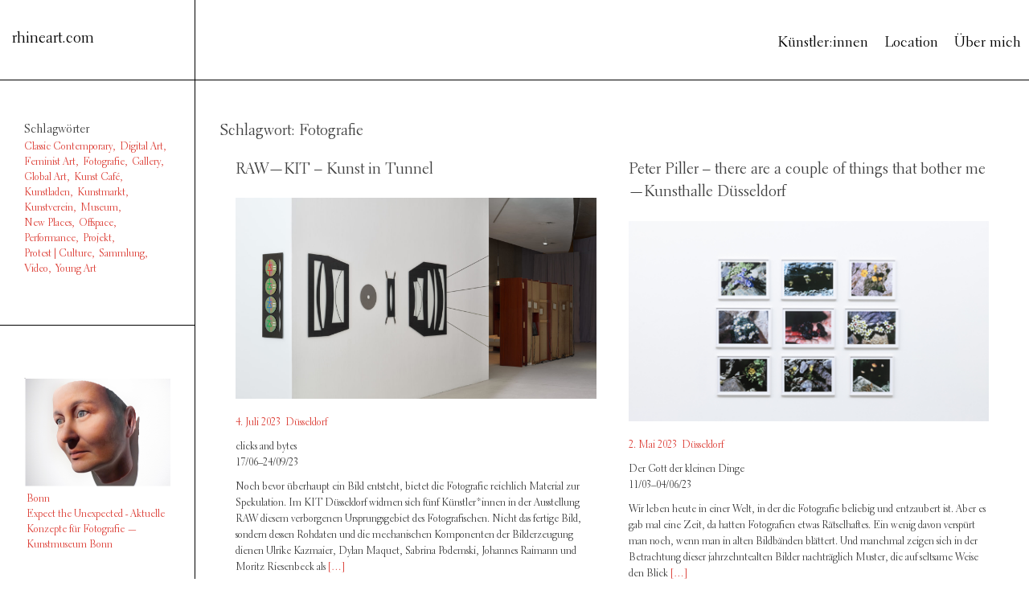

--- FILE ---
content_type: text/html; charset=UTF-8
request_url: https://rhineart.com/tag/fotografie/
body_size: 15661
content:
<!doctype html>
<html lang="de-DE">
<head>
	<meta charset="UTF-8">
	<meta name="viewport" content="width=device-width, initial-scale=1">
	<link rel="profile" href="http://gmpg.org/xfn/11">
	
	<meta name='robots' content='index, follow, max-image-preview:large, max-snippet:-1, max-video-preview:-1' />

	<!-- This site is optimized with the Yoast SEO plugin v20.2 - https://yoast.com/wordpress/plugins/seo/ -->
	<title>Fotografie Archive - rhineart.com</title>
	<link rel="canonical" href="https://rhineart.com/tag/fotografie/" />
	<meta property="og:locale" content="de_DE" />
	<meta property="og:type" content="article" />
	<meta property="og:title" content="Fotografie Archive - rhineart.com" />
	<meta property="og:url" content="https://rhineart.com/tag/fotografie/" />
	<meta property="og:site_name" content="rhineart.com" />
	<meta name="twitter:card" content="summary_large_image" />
	<script type="application/ld+json" class="yoast-schema-graph">{"@context":"https://schema.org","@graph":[{"@type":"CollectionPage","@id":"https://rhineart.com/tag/fotografie/","url":"https://rhineart.com/tag/fotografie/","name":"Fotografie Archive - rhineart.com","isPartOf":{"@id":"https://rhineart.com/#website"},"primaryImageOfPage":{"@id":"https://rhineart.com/tag/fotografie/#primaryimage"},"image":{"@id":"https://rhineart.com/tag/fotografie/#primaryimage"},"thumbnailUrl":"https://rhineart.com/wp-content/uploads/2023/07/Installationsansicht-Johannes-Raimann_Digital_camera-scaled.jpg","breadcrumb":{"@id":"https://rhineart.com/tag/fotografie/#breadcrumb"},"inLanguage":"de"},{"@type":"ImageObject","inLanguage":"de","@id":"https://rhineart.com/tag/fotografie/#primaryimage","url":"https://rhineart.com/wp-content/uploads/2023/07/Installationsansicht-Johannes-Raimann_Digital_camera-scaled.jpg","contentUrl":"https://rhineart.com/wp-content/uploads/2023/07/Installationsansicht-Johannes-Raimann_Digital_camera-scaled.jpg","width":2560,"height":1921},{"@type":"BreadcrumbList","@id":"https://rhineart.com/tag/fotografie/#breadcrumb","itemListElement":[{"@type":"ListItem","position":1,"name":"Startseite","item":"https://rhineart.com/"},{"@type":"ListItem","position":2,"name":"Fotografie"}]},{"@type":"WebSite","@id":"https://rhineart.com/#website","url":"https://rhineart.com/","name":"rhineart.com","description":"","potentialAction":[{"@type":"SearchAction","target":{"@type":"EntryPoint","urlTemplate":"https://rhineart.com/?s={search_term_string}"},"query-input":"required name=search_term_string"}],"inLanguage":"de"}]}</script>
	<!-- / Yoast SEO plugin. -->


<link rel="alternate" type="application/rss+xml" title="rhineart.com &raquo; Feed" href="https://rhineart.com/feed/" />
<link rel="alternate" type="application/rss+xml" title="rhineart.com &raquo; Kommentar-Feed" href="https://rhineart.com/comments/feed/" />
<link rel="alternate" type="application/rss+xml" title="rhineart.com &raquo; Schlagwort-Feed zu Fotografie" href="https://rhineart.com/tag/fotografie/feed/" />
		<!-- This site uses the Google Analytics by ExactMetrics plugin v7.12.1 - Using Analytics tracking - https://www.exactmetrics.com/ -->
		<!-- Note: ExactMetrics is not currently configured on this site. The site owner needs to authenticate with Google Analytics in the ExactMetrics settings panel. -->
					<!-- No UA code set -->
				<!-- / Google Analytics by ExactMetrics -->
		<script type="text/javascript">
window._wpemojiSettings = {"baseUrl":"https:\/\/s.w.org\/images\/core\/emoji\/14.0.0\/72x72\/","ext":".png","svgUrl":"https:\/\/s.w.org\/images\/core\/emoji\/14.0.0\/svg\/","svgExt":".svg","source":{"concatemoji":"https:\/\/rhineart.com\/wp-includes\/js\/wp-emoji-release.min.js?ver=6.1.9"}};
/*! This file is auto-generated */
!function(e,a,t){var n,r,o,i=a.createElement("canvas"),p=i.getContext&&i.getContext("2d");function s(e,t){var a=String.fromCharCode,e=(p.clearRect(0,0,i.width,i.height),p.fillText(a.apply(this,e),0,0),i.toDataURL());return p.clearRect(0,0,i.width,i.height),p.fillText(a.apply(this,t),0,0),e===i.toDataURL()}function c(e){var t=a.createElement("script");t.src=e,t.defer=t.type="text/javascript",a.getElementsByTagName("head")[0].appendChild(t)}for(o=Array("flag","emoji"),t.supports={everything:!0,everythingExceptFlag:!0},r=0;r<o.length;r++)t.supports[o[r]]=function(e){if(p&&p.fillText)switch(p.textBaseline="top",p.font="600 32px Arial",e){case"flag":return s([127987,65039,8205,9895,65039],[127987,65039,8203,9895,65039])?!1:!s([55356,56826,55356,56819],[55356,56826,8203,55356,56819])&&!s([55356,57332,56128,56423,56128,56418,56128,56421,56128,56430,56128,56423,56128,56447],[55356,57332,8203,56128,56423,8203,56128,56418,8203,56128,56421,8203,56128,56430,8203,56128,56423,8203,56128,56447]);case"emoji":return!s([129777,127995,8205,129778,127999],[129777,127995,8203,129778,127999])}return!1}(o[r]),t.supports.everything=t.supports.everything&&t.supports[o[r]],"flag"!==o[r]&&(t.supports.everythingExceptFlag=t.supports.everythingExceptFlag&&t.supports[o[r]]);t.supports.everythingExceptFlag=t.supports.everythingExceptFlag&&!t.supports.flag,t.DOMReady=!1,t.readyCallback=function(){t.DOMReady=!0},t.supports.everything||(n=function(){t.readyCallback()},a.addEventListener?(a.addEventListener("DOMContentLoaded",n,!1),e.addEventListener("load",n,!1)):(e.attachEvent("onload",n),a.attachEvent("onreadystatechange",function(){"complete"===a.readyState&&t.readyCallback()})),(e=t.source||{}).concatemoji?c(e.concatemoji):e.wpemoji&&e.twemoji&&(c(e.twemoji),c(e.wpemoji)))}(window,document,window._wpemojiSettings);
</script>
<style type="text/css">
img.wp-smiley,
img.emoji {
	display: inline !important;
	border: none !important;
	box-shadow: none !important;
	height: 1em !important;
	width: 1em !important;
	margin: 0 0.07em !important;
	vertical-align: -0.1em !important;
	background: none !important;
	padding: 0 !important;
}
</style>
	<link rel='stylesheet' id='pmb_common-css' href='https://rhineart.com/wp-content/plugins/print-my-blog/assets/styles/pmb-common.css?ver=1677849586' type='text/css' media='all' />
<link rel='stylesheet' id='pmb-select2-css' href='https://rhineart.com/wp-content/plugins/print-my-blog/assets/styles/libs/select2.css?ver=4.0.6' type='text/css' media='all' />
<link rel='stylesheet' id='jquery-ui-css' href='https://rhineart.com/wp-content/plugins/print-my-blog/assets/styles/libs/jquery-ui/jquery-ui.min.css?ver=1.11.4' type='text/css' media='all' />
<link rel='stylesheet' id='pmb-setup-page-css' href='https://rhineart.com/wp-content/plugins/print-my-blog/assets/styles/setup-page.css?ver=1677849586' type='text/css' media='all' />
<link rel='stylesheet' id='ajax-load-more-css' href='https://rhineart.com/wp-content/plugins/ajax-load-more/core/dist/css/ajax-load-more.min.css?ver=6.1.9' type='text/css' media='all' />
<link rel='stylesheet' id='rhineart-style-css' href='https://rhineart.com/wp-content/themes/rhineart/style.css?ver=6.1.9' type='text/css' media='all' />
<link rel='stylesheet' id='upw_theme_standard-css' href='https://rhineart.com/wp-content/plugins/ultimate-posts-widget/css/upw-theme-standard.min.css?ver=6.1.9' type='text/css' media='all' />
<script type='text/javascript' src='https://rhineart.com/wp-includes/js/jquery/jquery.min.js?ver=3.6.1' id='jquery-core-js'></script>
<script type='text/javascript' src='https://rhineart.com/wp-includes/js/jquery/jquery-migrate.min.js?ver=3.3.2' id='jquery-migrate-js'></script>
<link rel="https://api.w.org/" href="https://rhineart.com/wp-json/" /><link rel="alternate" type="application/json" href="https://rhineart.com/wp-json/wp/v2/tags/87" /><link rel="EditURI" type="application/rsd+xml" title="RSD" href="https://rhineart.com/xmlrpc.php?rsd" />
<link rel="wlwmanifest" type="application/wlwmanifest+xml" href="https://rhineart.com/wp-includes/wlwmanifest.xml" />
<meta name="generator" content="WordPress 6.1.9" />


</head>

<body class="archive tag tag-fotografie tag-87 hfeed">
<div id="page" class="site">

	<header id="masthead" class="site-header">
		<nav id="site-navigation" class="main-navigation">
				
			<nav id="site-navigation" class="main-navigation" role="navigation">
		            <div class="menu-menu-de-container"><ul id="primary-menu" class="menu"><li id="menu-item-69" class="menu-item menu-item-type-taxonomy menu-item-object-category menu-item-69"><a href="https://rhineart.com/category/kuenstler-de/">Künstler:innen</a></li>
<li id="menu-item-65" class="menu-item menu-item-type-taxonomy menu-item-object-category menu-item-has-children menu-item-65"><a href="https://rhineart.com/category/location-de/">Location</a>
<ul class="sub-menu">
	<li id="menu-item-66" class="menu-item menu-item-type-taxonomy menu-item-object-category menu-item-66"><a href="https://rhineart.com/category/location-de/duesseldorf-de/">Düsseldorf</a></li>
	<li id="menu-item-67" class="menu-item menu-item-type-taxonomy menu-item-object-category menu-item-67"><a href="https://rhineart.com/category/location-de/koeln-de/">Köln</a></li>
	<li id="menu-item-68" class="menu-item menu-item-type-taxonomy menu-item-object-category menu-item-68"><a href="https://rhineart.com/category/location-de/bonn-de/">Bonn</a></li>
	<li id="menu-item-3199" class="menu-item menu-item-type-taxonomy menu-item-object-category menu-item-3199"><a href="https://rhineart.com/category/location-de/andere-orte/">Andere Orte</a></li>
</ul>
</li>
<li id="menu-item-33" class="menu-item menu-item-type-post_type menu-item-object-page menu-item-33"><a href="https://rhineart.com/ueber-mich/">Über mich</a></li>
</ul></div>			</nav><!-- #site-navigation -->
		</nav><!-- #site-navigation -->
					<div class="navigation-background"></div>

	</header><!-- #masthead -->

	<div id="content" class="site-content">


<div class="sidebar">
<aside id="secondary" class="widget-area">
		
		
		<div class="site-branding">			
				<h1 class="site-title"><a href="https://rhineart.com/" rel="home">rhineart.com</a></h1>
		</div><!-- .site-branding -->
							<div class="site-branding-background"></div>

	<section id="tag_cloud-2" class="widget widget_tag_cloud"><h2 class="widget-title">Schlagwörter</h2><div class="tagcloud"><a href="https://rhineart.com/tag/classic-contemporary/" class="tag-cloud-link tag-link-77 tag-link-position-1" style="font-size: 14.953020134228pt;" aria-label="Classic Contemporary (10 Einträge)">Classic Contemporary</a>
<a href="https://rhineart.com/tag/digital-art/" class="tag-cloud-link tag-link-120 tag-link-position-2" style="font-size: 8pt;" aria-label="Digital Art (1 Eintrag)">Digital Art</a>
<a href="https://rhineart.com/tag/feminist-art/" class="tag-cloud-link tag-link-110 tag-link-position-3" style="font-size: 9.6912751677852pt;" aria-label="Feminist Art (2 Einträge)">Feminist Art</a>
<a href="https://rhineart.com/tag/fotografie/" class="tag-cloud-link tag-link-87 tag-link-position-4" style="font-size: 14.107382550336pt;" aria-label="Fotografie (8 Einträge)">Fotografie</a>
<a href="https://rhineart.com/tag/gallery/" class="tag-cloud-link tag-link-73 tag-link-position-5" style="font-size: 15.986577181208pt;" aria-label="Gallery (13 Einträge)">Gallery</a>
<a href="https://rhineart.com/tag/global-art/" class="tag-cloud-link tag-link-83 tag-link-position-6" style="font-size: 22pt;" aria-label="Global Art (61 Einträge)">Global Art</a>
<a href="https://rhineart.com/tag/kunst-cafe/" class="tag-cloud-link tag-link-69 tag-link-position-7" style="font-size: 8pt;" aria-label="Kunst Café (1 Eintrag)">Kunst Café</a>
<a href="https://rhineart.com/tag/kunstladen/" class="tag-cloud-link tag-link-79 tag-link-position-8" style="font-size: 8pt;" aria-label="Kunstladen (1 Eintrag)">Kunstladen</a>
<a href="https://rhineart.com/tag/kunstmarkt/" class="tag-cloud-link tag-link-114 tag-link-position-9" style="font-size: 8pt;" aria-label="Kunstmarkt (1 Eintrag)">Kunstmarkt</a>
<a href="https://rhineart.com/tag/kunstverein/" class="tag-cloud-link tag-link-75 tag-link-position-10" style="font-size: 20.120805369128pt;" aria-label="Kunstverein (38 Einträge)">Kunstverein</a>
<a href="https://rhineart.com/tag/museum/" class="tag-cloud-link tag-link-61 tag-link-position-11" style="font-size: 15.328859060403pt;" aria-label="Museum (11 Einträge)">Museum</a>
<a href="https://rhineart.com/tag/new-places/" class="tag-cloud-link tag-link-85 tag-link-position-12" style="font-size: 16.268456375839pt;" aria-label="New Places (14 Einträge)">New Places</a>
<a href="https://rhineart.com/tag/offspace/" class="tag-cloud-link tag-link-116 tag-link-position-13" style="font-size: 11.758389261745pt;" aria-label="Offspace (4 Einträge)">Offspace</a>
<a href="https://rhineart.com/tag/performance/" class="tag-cloud-link tag-link-118 tag-link-position-14" style="font-size: 9.6912751677852pt;" aria-label="Performance (2 Einträge)">Performance</a>
<a href="https://rhineart.com/tag/projekt/" class="tag-cloud-link tag-link-89 tag-link-position-15" style="font-size: 10.818791946309pt;" aria-label="Projekt (3 Einträge)">Projekt</a>
<a href="https://rhineart.com/tag/protest-culture/" class="tag-cloud-link tag-link-112 tag-link-position-16" style="font-size: 8pt;" aria-label="Protest | Culture (1 Eintrag)">Protest | Culture</a>
<a href="https://rhineart.com/tag/sammlung/" class="tag-cloud-link tag-link-81 tag-link-position-17" style="font-size: 9.6912751677852pt;" aria-label="Sammlung (2 Einträge)">Sammlung</a>
<a href="https://rhineart.com/tag/video/" class="tag-cloud-link tag-link-91 tag-link-position-18" style="font-size: 13.167785234899pt;" aria-label="Video (6 Einträge)">Video</a>
<a href="https://rhineart.com/tag/young-art/" class="tag-cloud-link tag-link-67 tag-link-position-19" style="font-size: 19.93288590604pt;" aria-label="Young Art (36 Einträge)">Young Art</a></div>
</section>	
<div class="widget">

	
<a href="https://rhineart.com/kunstmuseum-bonn-expect-the-unexpected-aktuelle-konzepte-fuer-fotografie/">
		<div class="post-sidebar-thumbnail">
			
		<a class="post-thumbnail" href="https://rhineart.com/kunstmuseum-bonn-expect-the-unexpected-aktuelle-konzepte-fuer-fotografie/" aria-hidden="true">
			<img width="361" height="268" src="https://rhineart.com/wp-content/uploads/2023/02/Bildschirmfoto-2023-02-21-um-18.12.08.png" class="attachment-post-thumbnail size-post-thumbnail wp-post-image" alt="Kunstmuseum Bonn" decoding="async" loading="lazy" srcset="https://rhineart.com/wp-content/uploads/2023/02/Bildschirmfoto-2023-02-21-um-18.12.08.png 361w, https://rhineart.com/wp-content/uploads/2023/02/Bildschirmfoto-2023-02-21-um-18.12.08-300x223.png 300w" sizes="(max-width: 361px) 100vw, 361px" />		</a>

				</div><!-- .post-thumbnail -->

		<div class="entry-meta">
			<span class="category">Bonn</span>		</div><!-- .entry-meta -->		

		
		<div class="entry-sidebar-name">
			Expect the Unexpected - Aktuelle Konzepte für Fotografie —Kunstmuseum Bonn		</div>
	</a>	
	        
		
<a href="https://rhineart.com/matthias-groebel/">
		<div class="post-sidebar-thumbnail">
			
		<a class="post-thumbnail" href="https://rhineart.com/matthias-groebel/" aria-hidden="true">
			<img width="512" height="285" src="https://rhineart.com/wp-content/uploads/2022/12/Bildschirmfoto-2022-12-19-um-09.57.41.png" class="attachment-post-thumbnail size-post-thumbnail wp-post-image" alt="Kunstverein Düsseldorf" decoding="async" loading="lazy" srcset="https://rhineart.com/wp-content/uploads/2022/12/Bildschirmfoto-2022-12-19-um-09.57.41.png 512w, https://rhineart.com/wp-content/uploads/2022/12/Bildschirmfoto-2022-12-19-um-09.57.41-300x167.png 300w" sizes="(max-width: 512px) 100vw, 512px" />		</a>

				</div><!-- .post-thumbnail -->

		<div class="entry-meta">
			<span class="category">Düsseldorf</span>		</div><!-- .entry-meta -->		

		
		<div class="entry-sidebar-name">
			Matthias Groebel – A Change in Weather—Kunstverein Düsseldorf		</div>
	</a>	
	        
		
<a href="https://rhineart.com/andreas-steinbrecher/">
		<div class="post-sidebar-thumbnail">
			
		<a class="post-thumbnail" href="https://rhineart.com/andreas-steinbrecher/" aria-hidden="true">
			<img width="385" height="271" src="https://rhineart.com/wp-content/uploads/2022/11/Bildschirmfoto-2022-11-08-um-07.39.38.png" class="attachment-post-thumbnail size-post-thumbnail wp-post-image" alt="ARARAT" decoding="async" loading="lazy" srcset="https://rhineart.com/wp-content/uploads/2022/11/Bildschirmfoto-2022-11-08-um-07.39.38.png 385w, https://rhineart.com/wp-content/uploads/2022/11/Bildschirmfoto-2022-11-08-um-07.39.38-300x211.png 300w" sizes="(max-width: 385px) 100vw, 385px" />		</a>

				</div><!-- .post-thumbnail -->

		<div class="entry-meta">
			<span class="category">Künstler:innen</span>		</div><!-- .entry-meta -->		

		
		<div class="entry-sidebar-name">
			Andreas Steinbrecher —ARARAT		</div>
	</a>	
	        
				</div>

	<section id="collapsarch-2" class="widget widget_collapsarch"><h2 class="widget-title">Archiv</h2><ul id='widget-collapsarch-2-top' class='collapsing archives list'>
  <li class='collapsing archives expand'><span title='click to expand' class='collapsing archives expand'><span class='sym'>[+]</span><a href='https://rhineart.com/2023/'>2023  <span class="yearCount">(23)</span>
</a>
</span>    <div style='display:none' id='collapsArch-2023:2'>
    <ul>
      <li class='collapsing archives expand'><span title='click to expand' class='collapsing archives expand'><span class='sym'>[+]</span><a href='https://rhineart.com/2023/11/'>November  <span class="monthCount">(2)</span>
</a></span>        <div style='display:none' id='collapsArch-2023-11:2'>
       </div>
      </li> <!-- close expanded month --> 
      <li class='collapsing archives expand'><span title='click to expand' class='collapsing archives expand'><span class='sym'>[+]</span><a href='https://rhineart.com/2023/10/'>Oktober  <span class="monthCount">(2)</span>
</a></span>        <div style='display:none' id='collapsArch-2023-10:2'>
       </div>
      </li> <!-- close expanded month --> 
      <li class='collapsing archives expand'><span title='click to expand' class='collapsing archives expand'><span class='sym'>[+]</span><a href='https://rhineart.com/2023/08/'>August  <span class="monthCount">(2)</span>
</a></span>        <div style='display:none' id='collapsArch-2023-8:2'>
       </div>
      </li> <!-- close expanded month --> 
      <li class='collapsing archives expand'><span title='click to expand' class='collapsing archives expand'><span class='sym'>[+]</span><a href='https://rhineart.com/2023/07/'>Juli  <span class="monthCount">(2)</span>
</a></span>        <div style='display:none' id='collapsArch-2023-7:2'>
       </div>
      </li> <!-- close expanded month --> 
      <li class='collapsing archives expand'><span title='click to expand' class='collapsing archives expand'><span class='sym'>[+]</span><a href='https://rhineart.com/2023/06/'>Juni  <span class="monthCount">(4)</span>
</a></span>        <div style='display:none' id='collapsArch-2023-6:2'>
       </div>
      </li> <!-- close expanded month --> 
      <li class='collapsing archives expand'><span title='click to expand' class='collapsing archives expand'><span class='sym'>[+]</span><a href='https://rhineart.com/2023/05/'>Mai  <span class="monthCount">(2)</span>
</a></span>        <div style='display:none' id='collapsArch-2023-5:2'>
       </div>
      </li> <!-- close expanded month --> 
      <li class='collapsing archives expand'><span title='click to expand' class='collapsing archives expand'><span class='sym'>[+]</span><a href='https://rhineart.com/2023/04/'>April  <span class="monthCount">(1)</span>
</a></span>        <div style='display:none' id='collapsArch-2023-4:2'>
       </div>
      </li> <!-- close expanded month --> 
      <li class='collapsing archives expand'><span title='click to expand' class='collapsing archives expand'><span class='sym'>[+]</span><a href='https://rhineart.com/2023/03/'>März  <span class="monthCount">(3)</span>
</a></span>        <div style='display:none' id='collapsArch-2023-3:2'>
       </div>
      </li> <!-- close expanded month --> 
      <li class='collapsing archives expand'><span title='click to expand' class='collapsing archives expand'><span class='sym'>[+]</span><a href='https://rhineart.com/2023/02/'>Februar  <span class="monthCount">(3)</span>
</a></span>        <div style='display:none' id='collapsArch-2023-2:2'>
       </div>
      </li> <!-- close expanded month --> 
      <li class='collapsing archives expand'><span title='click to expand' class='collapsing archives expand'><span class='sym'>[+]</span><a href='https://rhineart.com/2023/01/'>Januar  <span class="monthCount">(2)</span>
</a></span>        <div style='display:none' id='collapsArch-2023-1:2'>
        </div>
      </li> <!-- close expanded month --> 
  </ul>
     </div>
  </li> <!-- end year -->
  <li class='collapsing archives expand'><span title='click to expand' class='collapsing archives expand'><span class='sym'>[+]</span><a href='https://rhineart.com/2022/'>2022  <span class="yearCount">(32)</span>
</a>
</span>    <div style='display:none' id='collapsArch-2022:2'>
    <ul>
      <li class='collapsing archives expand'><span title='click to expand' class='collapsing archives expand'><span class='sym'>[+]</span><a href='https://rhineart.com/2022/12/'>Dezember  <span class="monthCount">(1)</span>
</a></span>        <div style='display:none' id='collapsArch-2022-12:2'>
       </div>
      </li> <!-- close expanded month --> 
      <li class='collapsing archives expand'><span title='click to expand' class='collapsing archives expand'><span class='sym'>[+]</span><a href='https://rhineart.com/2022/11/'>November  <span class="monthCount">(6)</span>
</a></span>        <div style='display:none' id='collapsArch-2022-11:2'>
       </div>
      </li> <!-- close expanded month --> 
      <li class='collapsing archives expand'><span title='click to expand' class='collapsing archives expand'><span class='sym'>[+]</span><a href='https://rhineart.com/2022/10/'>Oktober  <span class="monthCount">(1)</span>
</a></span>        <div style='display:none' id='collapsArch-2022-10:2'>
       </div>
      </li> <!-- close expanded month --> 
      <li class='collapsing archives expand'><span title='click to expand' class='collapsing archives expand'><span class='sym'>[+]</span><a href='https://rhineart.com/2022/09/'>September  <span class="monthCount">(5)</span>
</a></span>        <div style='display:none' id='collapsArch-2022-9:2'>
       </div>
      </li> <!-- close expanded month --> 
      <li class='collapsing archives expand'><span title='click to expand' class='collapsing archives expand'><span class='sym'>[+]</span><a href='https://rhineart.com/2022/08/'>August  <span class="monthCount">(2)</span>
</a></span>        <div style='display:none' id='collapsArch-2022-8:2'>
       </div>
      </li> <!-- close expanded month --> 
      <li class='collapsing archives expand'><span title='click to expand' class='collapsing archives expand'><span class='sym'>[+]</span><a href='https://rhineart.com/2022/07/'>Juli  <span class="monthCount">(1)</span>
</a></span>        <div style='display:none' id='collapsArch-2022-7:2'>
       </div>
      </li> <!-- close expanded month --> 
      <li class='collapsing archives expand'><span title='click to expand' class='collapsing archives expand'><span class='sym'>[+]</span><a href='https://rhineart.com/2022/06/'>Juni  <span class="monthCount">(3)</span>
</a></span>        <div style='display:none' id='collapsArch-2022-6:2'>
       </div>
      </li> <!-- close expanded month --> 
      <li class='collapsing archives expand'><span title='click to expand' class='collapsing archives expand'><span class='sym'>[+]</span><a href='https://rhineart.com/2022/05/'>Mai  <span class="monthCount">(5)</span>
</a></span>        <div style='display:none' id='collapsArch-2022-5:2'>
       </div>
      </li> <!-- close expanded month --> 
      <li class='collapsing archives expand'><span title='click to expand' class='collapsing archives expand'><span class='sym'>[+]</span><a href='https://rhineart.com/2022/04/'>April  <span class="monthCount">(1)</span>
</a></span>        <div style='display:none' id='collapsArch-2022-4:2'>
       </div>
      </li> <!-- close expanded month --> 
      <li class='collapsing archives expand'><span title='click to expand' class='collapsing archives expand'><span class='sym'>[+]</span><a href='https://rhineart.com/2022/03/'>März  <span class="monthCount">(3)</span>
</a></span>        <div style='display:none' id='collapsArch-2022-3:2'>
       </div>
      </li> <!-- close expanded month --> 
      <li class='collapsing archives expand'><span title='click to expand' class='collapsing archives expand'><span class='sym'>[+]</span><a href='https://rhineart.com/2022/02/'>Februar  <span class="monthCount">(3)</span>
</a></span>        <div style='display:none' id='collapsArch-2022-2:2'>
       </div>
      </li> <!-- close expanded month --> 
      <li class='collapsing archives expand'><span title='click to expand' class='collapsing archives expand'><span class='sym'>[+]</span><a href='https://rhineart.com/2022/01/'>Januar  <span class="monthCount">(1)</span>
</a></span>        <div style='display:none' id='collapsArch-2022-1:2'>
        </div>
      </li> <!-- close expanded month --> 
  </ul>
     </div>
  </li> <!-- end year -->
  <li class='collapsing archives expand'><span title='click to expand' class='collapsing archives expand'><span class='sym'>[+]</span><a href='https://rhineart.com/2021/'>2021  <span class="yearCount">(17)</span>
</a>
</span>    <div style='display:none' id='collapsArch-2021:2'>
    <ul>
      <li class='collapsing archives expand'><span title='click to expand' class='collapsing archives expand'><span class='sym'>[+]</span><a href='https://rhineart.com/2021/12/'>Dezember  <span class="monthCount">(2)</span>
</a></span>        <div style='display:none' id='collapsArch-2021-12:2'>
       </div>
      </li> <!-- close expanded month --> 
      <li class='collapsing archives expand'><span title='click to expand' class='collapsing archives expand'><span class='sym'>[+]</span><a href='https://rhineart.com/2021/11/'>November  <span class="monthCount">(3)</span>
</a></span>        <div style='display:none' id='collapsArch-2021-11:2'>
       </div>
      </li> <!-- close expanded month --> 
      <li class='collapsing archives expand'><span title='click to expand' class='collapsing archives expand'><span class='sym'>[+]</span><a href='https://rhineart.com/2021/10/'>Oktober  <span class="monthCount">(2)</span>
</a></span>        <div style='display:none' id='collapsArch-2021-10:2'>
       </div>
      </li> <!-- close expanded month --> 
      <li class='collapsing archives expand'><span title='click to expand' class='collapsing archives expand'><span class='sym'>[+]</span><a href='https://rhineart.com/2021/09/'>September  <span class="monthCount">(2)</span>
</a></span>        <div style='display:none' id='collapsArch-2021-9:2'>
       </div>
      </li> <!-- close expanded month --> 
      <li class='collapsing archives expand'><span title='click to expand' class='collapsing archives expand'><span class='sym'>[+]</span><a href='https://rhineart.com/2021/08/'>August  <span class="monthCount">(1)</span>
</a></span>        <div style='display:none' id='collapsArch-2021-8:2'>
       </div>
      </li> <!-- close expanded month --> 
      <li class='collapsing archives expand'><span title='click to expand' class='collapsing archives expand'><span class='sym'>[+]</span><a href='https://rhineart.com/2021/07/'>Juli  <span class="monthCount">(2)</span>
</a></span>        <div style='display:none' id='collapsArch-2021-7:2'>
       </div>
      </li> <!-- close expanded month --> 
      <li class='collapsing archives expand'><span title='click to expand' class='collapsing archives expand'><span class='sym'>[+]</span><a href='https://rhineart.com/2021/06/'>Juni  <span class="monthCount">(3)</span>
</a></span>        <div style='display:none' id='collapsArch-2021-6:2'>
       </div>
      </li> <!-- close expanded month --> 
      <li class='collapsing archives expand'><span title='click to expand' class='collapsing archives expand'><span class='sym'>[+]</span><a href='https://rhineart.com/2021/05/'>Mai  <span class="monthCount">(1)</span>
</a></span>        <div style='display:none' id='collapsArch-2021-5:2'>
       </div>
      </li> <!-- close expanded month --> 
      <li class='collapsing archives expand'><span title='click to expand' class='collapsing archives expand'><span class='sym'>[+]</span><a href='https://rhineart.com/2021/03/'>März  <span class="monthCount">(1)</span>
</a></span>        <div style='display:none' id='collapsArch-2021-3:2'>
        </div>
      </li> <!-- close expanded month --> 
  </ul>
     </div>
  </li> <!-- end year -->
  <li class='collapsing archives expand'><span title='click to expand' class='collapsing archives expand'><span class='sym'>[+]</span><a href='https://rhineart.com/2020/'>2020  <span class="yearCount">(16)</span>
</a>
</span>    <div style='display:none' id='collapsArch-2020:2'>
    <ul>
      <li class='collapsing archives expand'><span title='click to expand' class='collapsing archives expand'><span class='sym'>[+]</span><a href='https://rhineart.com/2020/12/'>Dezember  <span class="monthCount">(1)</span>
</a></span>        <div style='display:none' id='collapsArch-2020-12:2'>
       </div>
      </li> <!-- close expanded month --> 
      <li class='collapsing archives expand'><span title='click to expand' class='collapsing archives expand'><span class='sym'>[+]</span><a href='https://rhineart.com/2020/11/'>November  <span class="monthCount">(2)</span>
</a></span>        <div style='display:none' id='collapsArch-2020-11:2'>
       </div>
      </li> <!-- close expanded month --> 
      <li class='collapsing archives expand'><span title='click to expand' class='collapsing archives expand'><span class='sym'>[+]</span><a href='https://rhineart.com/2020/10/'>Oktober  <span class="monthCount">(1)</span>
</a></span>        <div style='display:none' id='collapsArch-2020-10:2'>
       </div>
      </li> <!-- close expanded month --> 
      <li class='collapsing archives expand'><span title='click to expand' class='collapsing archives expand'><span class='sym'>[+]</span><a href='https://rhineart.com/2020/09/'>September  <span class="monthCount">(2)</span>
</a></span>        <div style='display:none' id='collapsArch-2020-9:2'>
       </div>
      </li> <!-- close expanded month --> 
      <li class='collapsing archives expand'><span title='click to expand' class='collapsing archives expand'><span class='sym'>[+]</span><a href='https://rhineart.com/2020/07/'>Juli  <span class="monthCount">(2)</span>
</a></span>        <div style='display:none' id='collapsArch-2020-7:2'>
       </div>
      </li> <!-- close expanded month --> 
      <li class='collapsing archives expand'><span title='click to expand' class='collapsing archives expand'><span class='sym'>[+]</span><a href='https://rhineart.com/2020/05/'>Mai  <span class="monthCount">(3)</span>
</a></span>        <div style='display:none' id='collapsArch-2020-5:2'>
       </div>
      </li> <!-- close expanded month --> 
      <li class='collapsing archives expand'><span title='click to expand' class='collapsing archives expand'><span class='sym'>[+]</span><a href='https://rhineart.com/2020/03/'>März  <span class="monthCount">(1)</span>
</a></span>        <div style='display:none' id='collapsArch-2020-3:2'>
       </div>
      </li> <!-- close expanded month --> 
      <li class='collapsing archives expand'><span title='click to expand' class='collapsing archives expand'><span class='sym'>[+]</span><a href='https://rhineart.com/2020/02/'>Februar  <span class="monthCount">(2)</span>
</a></span>        <div style='display:none' id='collapsArch-2020-2:2'>
       </div>
      </li> <!-- close expanded month --> 
      <li class='collapsing archives expand'><span title='click to expand' class='collapsing archives expand'><span class='sym'>[+]</span><a href='https://rhineart.com/2020/01/'>Januar  <span class="monthCount">(2)</span>
</a></span>        <div style='display:none' id='collapsArch-2020-1:2'>
        </div>
      </li> <!-- close expanded month --> 
  </ul>
     </div>
  </li> <!-- end year -->
  <li class='collapsing archives expand'><span title='click to expand' class='collapsing archives expand'><span class='sym'>[+]</span><a href='https://rhineart.com/2019/'>2019  <span class="yearCount">(24)</span>
</a>
</span>    <div style='display:none' id='collapsArch-2019:2'>
    <ul>
      <li class='collapsing archives expand'><span title='click to expand' class='collapsing archives expand'><span class='sym'>[+]</span><a href='https://rhineart.com/2019/12/'>Dezember  <span class="monthCount">(1)</span>
</a></span>        <div style='display:none' id='collapsArch-2019-12:2'>
       </div>
      </li> <!-- close expanded month --> 
      <li class='collapsing archives expand'><span title='click to expand' class='collapsing archives expand'><span class='sym'>[+]</span><a href='https://rhineart.com/2019/11/'>November  <span class="monthCount">(2)</span>
</a></span>        <div style='display:none' id='collapsArch-2019-11:2'>
       </div>
      </li> <!-- close expanded month --> 
      <li class='collapsing archives expand'><span title='click to expand' class='collapsing archives expand'><span class='sym'>[+]</span><a href='https://rhineart.com/2019/10/'>Oktober  <span class="monthCount">(2)</span>
</a></span>        <div style='display:none' id='collapsArch-2019-10:2'>
       </div>
      </li> <!-- close expanded month --> 
      <li class='collapsing archives expand'><span title='click to expand' class='collapsing archives expand'><span class='sym'>[+]</span><a href='https://rhineart.com/2019/09/'>September  <span class="monthCount">(2)</span>
</a></span>        <div style='display:none' id='collapsArch-2019-9:2'>
       </div>
      </li> <!-- close expanded month --> 
      <li class='collapsing archives expand'><span title='click to expand' class='collapsing archives expand'><span class='sym'>[+]</span><a href='https://rhineart.com/2019/07/'>Juli  <span class="monthCount">(3)</span>
</a></span>        <div style='display:none' id='collapsArch-2019-7:2'>
       </div>
      </li> <!-- close expanded month --> 
      <li class='collapsing archives expand'><span title='click to expand' class='collapsing archives expand'><span class='sym'>[+]</span><a href='https://rhineart.com/2019/06/'>Juni  <span class="monthCount">(2)</span>
</a></span>        <div style='display:none' id='collapsArch-2019-6:2'>
       </div>
      </li> <!-- close expanded month --> 
      <li class='collapsing archives expand'><span title='click to expand' class='collapsing archives expand'><span class='sym'>[+]</span><a href='https://rhineart.com/2019/05/'>Mai  <span class="monthCount">(3)</span>
</a></span>        <div style='display:none' id='collapsArch-2019-5:2'>
       </div>
      </li> <!-- close expanded month --> 
      <li class='collapsing archives expand'><span title='click to expand' class='collapsing archives expand'><span class='sym'>[+]</span><a href='https://rhineart.com/2019/04/'>April  <span class="monthCount">(3)</span>
</a></span>        <div style='display:none' id='collapsArch-2019-4:2'>
       </div>
      </li> <!-- close expanded month --> 
      <li class='collapsing archives expand'><span title='click to expand' class='collapsing archives expand'><span class='sym'>[+]</span><a href='https://rhineart.com/2019/03/'>März  <span class="monthCount">(1)</span>
</a></span>        <div style='display:none' id='collapsArch-2019-3:2'>
       </div>
      </li> <!-- close expanded month --> 
      <li class='collapsing archives expand'><span title='click to expand' class='collapsing archives expand'><span class='sym'>[+]</span><a href='https://rhineart.com/2019/02/'>Februar  <span class="monthCount">(3)</span>
</a></span>        <div style='display:none' id='collapsArch-2019-2:2'>
       </div>
      </li> <!-- close expanded month --> 
      <li class='collapsing archives expand'><span title='click to expand' class='collapsing archives expand'><span class='sym'>[+]</span><a href='https://rhineart.com/2019/01/'>Januar  <span class="monthCount">(2)</span>
</a></span>        <div style='display:none' id='collapsArch-2019-1:2'>
        </div>
      </li> <!-- close expanded month --> 
  </ul>
     </div>
  </li> <!-- end year -->
  <li class='collapsing archives expand'><span title='click to expand' class='collapsing archives expand'><span class='sym'>[+]</span><a href='https://rhineart.com/2018/'>2018  <span class="yearCount">(22)</span>
</a>
</span>    <div style='display:none' id='collapsArch-2018:2'>
    <ul>
      <li class='collapsing archives expand'><span title='click to expand' class='collapsing archives expand'><span class='sym'>[+]</span><a href='https://rhineart.com/2018/12/'>Dezember  <span class="monthCount">(2)</span>
</a></span>        <div style='display:none' id='collapsArch-2018-12:2'>
       </div>
      </li> <!-- close expanded month --> 
      <li class='collapsing archives expand'><span title='click to expand' class='collapsing archives expand'><span class='sym'>[+]</span><a href='https://rhineart.com/2018/11/'>November  <span class="monthCount">(1)</span>
</a></span>        <div style='display:none' id='collapsArch-2018-11:2'>
       </div>
      </li> <!-- close expanded month --> 
      <li class='collapsing archives expand'><span title='click to expand' class='collapsing archives expand'><span class='sym'>[+]</span><a href='https://rhineart.com/2018/10/'>Oktober  <span class="monthCount">(1)</span>
</a></span>        <div style='display:none' id='collapsArch-2018-10:2'>
       </div>
      </li> <!-- close expanded month --> 
      <li class='collapsing archives expand'><span title='click to expand' class='collapsing archives expand'><span class='sym'>[+]</span><a href='https://rhineart.com/2018/08/'>August  <span class="monthCount">(1)</span>
</a></span>        <div style='display:none' id='collapsArch-2018-8:2'>
       </div>
      </li> <!-- close expanded month --> 
      <li class='collapsing archives expand'><span title='click to expand' class='collapsing archives expand'><span class='sym'>[+]</span><a href='https://rhineart.com/2018/07/'>Juli  <span class="monthCount">(2)</span>
</a></span>        <div style='display:none' id='collapsArch-2018-7:2'>
       </div>
      </li> <!-- close expanded month --> 
      <li class='collapsing archives expand'><span title='click to expand' class='collapsing archives expand'><span class='sym'>[+]</span><a href='https://rhineart.com/2018/06/'>Juni  <span class="monthCount">(2)</span>
</a></span>        <div style='display:none' id='collapsArch-2018-6:2'>
       </div>
      </li> <!-- close expanded month --> 
      <li class='collapsing archives expand'><span title='click to expand' class='collapsing archives expand'><span class='sym'>[+]</span><a href='https://rhineart.com/2018/05/'>Mai  <span class="monthCount">(10)</span>
</a></span>        <div style='display:none' id='collapsArch-2018-5:2'>
       </div>
      </li> <!-- close expanded month --> 
      <li class='collapsing archives expand'><span title='click to expand' class='collapsing archives expand'><span class='sym'>[+]</span><a href='https://rhineart.com/2018/04/'>April  <span class="monthCount">(3)</span>
</a></span>        <div style='display:none' id='collapsArch-2018-4:2'>
        </div>
    </li> <!-- close month -->
  </ul></div></li> <!-- end of collapsing archives --><li style='display:none'><script type="text/javascript">
// <![CDATA[
/* These variables are part of the Collapsing Archives Plugin
	 * version: 2.1.4
	 * revision: $Id: collapsArch.php 2847249 2023-01-12 09:27:37Z robfelty $
	 * Copyright 2008 Robert Felty (robfelty.com)
					 */
try { collapsItems['catTest'] = 'test'; } catch (err) { collapsItems = new Object(); }
collapsItems['collapsArch-2023-11:2'] = '<ul>          <li class=\'collapsing archives item\'><a href=\'https://rhineart.com/sammlung-philara-what-is-steady-anyway-rhineart-com/\' title=\'Sammlung Philara\'>Sammlung Philara</a></li>          <li class=\'collapsing archives item\'><a href=\'https://rhineart.com/kunstverein-fuer-die-rheinlande-und-westfalen-duesseldorf-fiona-connor/\' title=\'Kunstverein für die Rheinlande und Westfalen Düsseldorf\'>Kunstverein für die Rheinlande und Westfalen Düsseldorf</a></li></ul>';
collapsItems['collapsArch-2023-10:2'] = '<ul>          <li class=\'collapsing archives item\'><a href=\'https://rhineart.com/koelnischer-kunstverein-2/\' title=\'Kölnischer Kunstverein\'>Kölnischer Kunstverein</a></li>          <li class=\'collapsing archives item\'><a href=\'https://rhineart.com/the-pool-julius-golderer-viktoria-feierabend-fabian-sokolowski/\' title=\'the pool\'>the pool</a></li></ul>';
collapsItems['collapsArch-2023-8:2'] = '<ul>          <li class=\'collapsing archives item\'><a href=\'https://rhineart.com/sammlung-philara-2/\' title=\'Sammlung Philara\'>Sammlung Philara</a></li>          <li class=\'collapsing archives item\'><a href=\'https://rhineart.com/langen-foundation-julian-charriere-controlled-burn/\' title=\'Langen Foundation Neuss\'>Langen Foundation Neuss</a></li></ul>';
collapsItems['collapsArch-2023-7:2'] = '<ul>          <li class=\'collapsing archives item\'><a href=\'https://rhineart.com/kai-10-arthena-foundation-phantoms-and-other-illusions/\' title=\'KAI 10 ARTHENA FOUNDATION\'>KAI 10 ARTHENA FOUNDATION</a></li>          <li class=\'collapsing archives item\'><a href=\'https://rhineart.com/kit-kunst-in-tunnel/\' title=\'KIT – Kunst in Tunnel\'>KIT – Kunst in Tunnel</a></li></ul>';
collapsItems['collapsArch-2023-6:2'] = '<ul>          <li class=\'collapsing archives item\'><a href=\'https://rhineart.com/lantzscher-skulpturenpark-on-damp-eraths-we-wander/\' title=\'Lantz\'scher Skulpturenpark\'>Lantz\'scher Skulpturenpark</a></li>          <li class=\'collapsing archives item\'><a href=\'https://rhineart.com/galerie-gisela-clement-ulrike-rosenbach-durch-die-zeiten-zwischen-koerper-und-geist/\' title=\'Galerie Gisela Clement\'>Galerie Gisela Clement</a></li>          <li class=\'collapsing archives item\'><a href=\'https://rhineart.com/museum-abteiberg-moenchengladbach-julia-scher-hochsicherheitsgesellschaft/\' title=\'Museum Abteiberg Mönchengladbach\'>Museum Abteiberg Mönchengladbach</a></li>          <li class=\'collapsing archives item\'><a href=\'https://rhineart.com/kunstverein-recklinghausen-denise-wert-where-are-you-tonight/\' title=\'Kunstverein Recklinghausen\'>Kunstverein Recklinghausen</a></li></ul>';
collapsItems['collapsArch-2023-5:2'] = '<ul>          <li class=\'collapsing archives item\'><a href=\'https://rhineart.com/koelnischer-kunstverein-marie-angeletti-ram-spin-cram/\' title=\'Kölnischer Kunstverein\'>Kölnischer Kunstverein</a></li>          <li class=\'collapsing archives item\'><a href=\'https://rhineart.com/kunsthalle-duesseldorf-peter-piller-there-are-a-couple-of-things-that-bother-me/\' title=\'Kunsthalle Düsseldorf\'>Kunsthalle Düsseldorf</a></li></ul>';
collapsItems['collapsArch-2023-4:2'] = '<ul>          <li class=\'collapsing archives item\'><a href=\'https://rhineart.com/wildpalms-the-change-in-patterns/\' title=\'Wildpalms\'>Wildpalms</a></li></ul>';
collapsItems['collapsArch-2023-3:2'] = '<ul>          <li class=\'collapsing archives item\'><a href=\'https://rhineart.com/sammlung-philara/\' title=\'Sammlung Philara\'>Sammlung Philara</a></li>          <li class=\'collapsing archives item\'><a href=\'https://rhineart.com/kunstverein-duesseldorf-jessica-vaughn/\' title=\'Kunstverein Düsseldorf\'>Kunstverein Düsseldorf</a></li>          <li class=\'collapsing archives item\'><a href=\'https://rhineart.com/nrw-forum-und-kunstpalast/\' title=\'NRW Forum und Kunstpalast\'>NRW Forum und Kunstpalast</a></li></ul>';
collapsItems['collapsArch-2023-2:2'] = '<ul>          <li class=\'collapsing archives item\'><a href=\'https://rhineart.com/rundgang-2023-klasse-prof-in-dakic/\' title=\'Klasse Prof.in Dakić Rundgang 2023\'>Klasse Prof.in Dakić Rundgang 2023</a></li>          <li class=\'collapsing archives item\'><a href=\'https://rhineart.com/kunstmuseum-bonn-expect-the-unexpected-aktuelle-konzepte-fuer-fotografie/\' title=\'Kunstmuseum Bonn\'>Kunstmuseum Bonn</a></li>          <li class=\'collapsing archives item\'><a href=\'https://rhineart.com/weltkunstzimmer-art-must-be-beautiful/\' title=\'Weltkunstzimmer\'>Weltkunstzimmer</a></li></ul>';
collapsItems['collapsArch-2023-1:2'] = '<ul>          <li class=\'collapsing archives item\'><a href=\'https://rhineart.com/nails-projectroom/\' title=\'Nails projectroom\'>Nails projectroom</a></li>          <li class=\'collapsing archives item\'><a href=\'https://rhineart.com/kunsthalle-duesseldorf-2/\' title=\'Kunsthalle Düsseldorf\'>Kunsthalle Düsseldorf</a></li></ul>';
collapsItems['collapsArch-2022-12:2'] = '<ul>          <li class=\'collapsing archives item\'><a href=\'https://rhineart.com/matthias-groebel/\' title=\'Kunstverein Düsseldorf\'>Kunstverein Düsseldorf</a></li></ul>';
collapsItems['collapsArch-2022-11:2'] = '<ul>          <li class=\'collapsing archives item\'><a href=\'https://rhineart.com/koelnischer-kunstverein/\' title=\'Kölnischer Kunstverein\'>Kölnischer Kunstverein</a></li>          <li class=\'collapsing archives item\'><a href=\'https://rhineart.com/art-cologne-n-55-2022/\' title=\'Art Cologne N.55 /2022\'>Art Cologne N.55 /2022</a></li>          <li class=\'collapsing archives item\'><a href=\'https://rhineart.com/galerie-gisela-clement-2/\' title=\'Galerie Gisela Clement\'>Galerie Gisela Clement</a></li>          <li class=\'collapsing archives item\'><a href=\'https://rhineart.com/sammlung-philara-mercedes-azpilicueta/\' title=\'Sammlung Philara\'>Sammlung Philara</a></li>          <li class=\'collapsing archives item\'><a href=\'https://rhineart.com/max-ernst-und-die-natur-als-erfindung/\' title=\'Kunstmuseum Bonn\'>Kunstmuseum Bonn</a></li>          <li class=\'collapsing archives item\'><a href=\'https://rhineart.com/andreas-steinbrecher/\' title=\'ARARAT\'>ARARAT</a></li></ul>';
collapsItems['collapsArch-2022-10:2'] = '<ul>          <li class=\'collapsing archives item\'><a href=\'https://rhineart.com/temporary-gallery-wawel-castle-center-for-contemporary-art-katze-und-krieg-gonzo-curating-aneta-rostkowska-jakub-woynarowski/\' title=\'Temporary Gallery\'>Temporary Gallery</a></li></ul>';
collapsItems['collapsArch-2022-9:2'] = '<ul>          <li class=\'collapsing archives item\'><a href=\'https://rhineart.com/kunstpalast-evelyn-richter-linda-conze-fotografie/\' title=\'Kunstpalast\'>Kunstpalast</a></li>          <li class=\'collapsing archives item\'><a href=\'https://rhineart.com/kunstverein-duesseldorf-angharad-williams-erases-kathrin-bentele/\' title=\'Kunstverein Düsseldorf\'>Kunstverein Düsseldorf</a></li>          <li class=\'collapsing archives item\'><a href=\'https://rhineart.com/kunstpalast-christo-und-jeanne-claude-paris-new-york-grenzenlos/\' title=\'Kunstpalast\'>Kunstpalast</a></li>          <li class=\'collapsing archives item\'><a href=\'https://rhineart.com/kai-10-athena-foundation-landscapes-of-labour/\' title=\'KAI 10 | ARTHENA FOUNDATION\'>KAI 10 | ARTHENA FOUNDATION</a></li>          <li class=\'collapsing archives item\'><a href=\'https://rhineart.com/galerie-gisela-clement-michelle-grabner/\' title=\'Galerie Gisela Clement\'>Galerie Gisela Clement</a></li></ul>';
collapsItems['collapsArch-2022-8:2'] = '<ul>          <li class=\'collapsing archives item\'><a href=\'https://rhineart.com/koelnischer-kunstverein-john-russell-jose-montealegre-miriam-bettin/\' title=\'Kölnischer Kunstverein\'>Kölnischer Kunstverein</a></li>          <li class=\'collapsing archives item\'><a href=\'https://rhineart.com/sammlung-philara-breathing-water-drinking-air-ursula-biemann/\' title=\'Sammlung Philara\'>Sammlung Philara</a></li></ul>';
collapsItems['collapsArch-2022-7:2'] = '<ul>          <li class=\'collapsing archives item\'><a href=\'https://rhineart.com/kit-duesseldorf-off-the-beaten-rack-lisa-biedlingmaier-paloma-proudfoot-isa-schieche-camilla-steinum-theresa-weber/\' title=\'KIT Düsseldorf\'>KIT Düsseldorf</a></li></ul>';
collapsItems['collapsArch-2022-6:2'] = '<ul>          <li class=\'collapsing archives item\'><a href=\'https://rhineart.com/dorothea-von-stetten-kunstpreis-2022-kunstmuseum-bonn-zuza-golinska-diana-lelonek-daniel-rycharski/\' title=\'Kunstmuseum Bonn\'>Kunstmuseum Bonn</a></li>          <li class=\'collapsing archives item\'><a href=\'https://rhineart.com/skulpturenpark-waldfrieden-andreas-schmitten/\' title=\'Skulpturenpark Waldfrieden\'>Skulpturenpark Waldfrieden</a></li>          <li class=\'collapsing archives item\'><a href=\'https://rhineart.com/wildpalms-duesseldorf-photo-plus-2022-karen-paulina-biswell-embera/\' title=\'wildpalms\'>wildpalms</a></li></ul>';
collapsItems['collapsArch-2022-5:2'] = '<ul>          <li class=\'collapsing archives item\'><a href=\'https://rhineart.com/kunstverein-duesseldorf-yuki-kimura-kathrin-bentele/\' title=\'Kunstverein Düsseldorf\'>Kunstverein Düsseldorf</a></li>          <li class=\'collapsing archives item\'><a href=\'https://rhineart.com/en/koelnischer-kunstverein-dala-nasser/\' title=\'Kölnischer Kunstverein\'>Kölnischer Kunstverein</a></li>          <li class=\'collapsing archives item\'><a href=\'https://rhineart.com/en/temporary-gallery-khm-koln/\' title=\'Temporary Gallery /KHM Köln\'>Temporary Gallery /KHM Köln</a></li>          <li class=\'collapsing archives item\'><a href=\'https://rhineart.com/temporary-gallery-talk-to-me-other-histories-of-nature-kunsthochschule-fuer-medien-koeln-khm/\' title=\'Temporary Gallery\'>Temporary Gallery</a></li>          <li class=\'collapsing archives item\'><a href=\'https://rhineart.com/koelnischer-kunstverein-dala-nasser-red-in-tooth/\' title=\'Kölnischer Kunstverein\'>Kölnischer Kunstverein</a></li></ul>';
collapsItems['collapsArch-2022-4:2'] = '<ul>          <li class=\'collapsing archives item\'><a href=\'https://rhineart.com/polnisches-institut-duesseldorf-michal-smandek-angelika-j-trojnarski/\' title=\'Polnisches Institut Düsseldorf\'>Polnisches Institut Düsseldorf</a></li></ul>';
collapsItems['collapsArch-2022-3:2'] = '<ul>          <li class=\'collapsing archives item\'><a href=\'https://rhineart.com/koelnischer-kunstverein-loretta-fahrenholz-gap-years/\' title=\'Kölnischer Kunstverein\'>Kölnischer Kunstverein</a></li>          <li class=\'collapsing archives item\'><a href=\'https://rhineart.com/kai-10-arthena-foundation-gullivers-sketchbook-ludwig-seyfarth/\' title=\'KAI 10 | ARTHENA FOUNDATION\'>KAI 10 | ARTHENA FOUNDATION</a></li>          <li class=\'collapsing archives item\'><a href=\'https://rhineart.com/sammlung-philara-adjustable-monuments-katharina-klang-julika-bosch/\' title=\'Sammlung Philara\'>Sammlung Philara</a></li></ul>';
collapsItems['collapsArch-2022-2:2'] = '<ul>          <li class=\'collapsing archives item\'><a href=\'https://rhineart.com/kunstmuseum-bonn-2022-welt-in-der-schwebe-luft-als-kuenstlerisches-material/\' title=\'Kunstmuseum Bonn\'>Kunstmuseum Bonn</a></li>          <li class=\'collapsing archives item\'><a href=\'https://rhineart.com/kunstverein-duesseldorf-closer-james-benning-alejandro-cesarco-steffani-jemison-park-mcarthur-constantina-zavitsanos-josiane-m-h-pozi-tiffany-sia/\' title=\'Kunstverein für die Rheinlande und Westfalen Düsseldorf\'>Kunstverein für die Rheinlande und Westfalen Düsseldorf</a></li>          <li class=\'collapsing archives item\'><a href=\'https://rhineart.com/koelnischer-kunstverein-shifting-theatre-sybils-mouths-rosa-aiello-ellen-yeon-kim-erika-landstroem-luzie-meyer-mark-von-schlegell/\' title=\'Kölnischer Kunstverein\'>Kölnischer Kunstverein</a></li></ul>';
collapsItems['collapsArch-2022-1:2'] = '<ul>          <li class=\'collapsing archives item\'><a href=\'https://rhineart.com/nails-project-room-nacht-im-schacht-eliza-ballesteros-jp-langer/\' title=\'Nails Project Room\'>Nails Project Room</a></li></ul>';
collapsItems['collapsArch-2021-12:2'] = '<ul>          <li class=\'collapsing archives item\'><a href=\'https://rhineart.com/galerie-gisela-clement-sabrina-jung-queers-rethinking-now/\' title=\'Galerie Gisela Clement\'>Galerie Gisela Clement</a></li>          <li class=\'collapsing archives item\'><a href=\'https://rhineart.com/temporary-gallery-koeln-alicja-rogalska-fro-ground-to-horizon/\' title=\'Temporary Gallery Köln\'>Temporary Gallery Köln</a></li></ul>';
collapsItems['collapsArch-2021-11:2'] = '<ul>          <li class=\'collapsing archives item\'><a href=\'https://rhineart.com/kai-10-arthena-foundation-pictured-as-a-poem/\' title=\'KAI 10 | ARTHENA FOUNDATION\'>KAI 10 | ARTHENA FOUNDATION</a></li>          <li class=\'collapsing archives item\'><a href=\'https://rhineart.com/koelnischer-kunstverein-daniela-ortiz-melike-kara/\' title=\'Kölnischer Kunstverein\'>Kölnischer Kunstverein</a></li>          <li class=\'collapsing archives item\'><a href=\'https://rhineart.com/sammlung-philara-attempts-to-be-many-nara-bak-jana-buch-donja-nasseri-anys-reimann-arisa-purkpong-theresa-weber/\' title=\'Sammlung Philara\'>Sammlung Philara</a></li></ul>';
collapsItems['collapsArch-2021-10:2'] = '<ul>          <li class=\'collapsing archives item\'><a href=\'https://rhineart.com/wildpalms-x-nambi-rimai-media-collective-felipe-castelblanco-ayenan-ayenan-territorios-de-agua/\' title=\'Filmscreening mit F. Castelblanco & Ayenan im wildpalms\'>Filmscreening mit F. Castelblanco & Ayenan im wildpalms</a></li>          <li class=\'collapsing archives item\'><a href=\'https://rhineart.com/akademie-der-kuenste-der-welt-hands-adkdw/\' title=\'Akademie der Künste der Welt\'>Akademie der Künste der Welt</a></li></ul>';
collapsItems['collapsArch-2021-9:2'] = '<ul>          <li class=\'collapsing archives item\'><a href=\'https://rhineart.com/kunstverein-duesseldorf-agnes-scherer-the-notebook-simulations/\' title=\'Kunstverein Düsseldorf\'>Kunstverein Düsseldorf</a></li>          <li class=\'collapsing archives item\'><a href=\'https://rhineart.com/aura-oberflaechenspannung-janine-boeckelmann-domingo-chavez-sibylle-czichon-cecile-lempert-janis-loehrer/\' title=\'AURA\'>AURA</a></li></ul>';
collapsItems['collapsArch-2021-8:2'] = '<ul>          <li class=\'collapsing archives item\'><a href=\'https://rhineart.com/koelnischer-kunstverein-guilty-curtain-naama-arad-2021-1700-jahre-juedisches-leben-in-deutschland/\' title=\'Kölnischer Kunstverein\'>Kölnischer Kunstverein</a></li></ul>';
collapsItems['collapsArch-2021-7:2'] = '<ul>          <li class=\'collapsing archives item\'><a href=\'https://rhineart.com/in-samt-gegossen-freiraum-duesseldorf-fabian-sokolowski-theresa-linhard-marc-noetges/\' title=\'FREIRAUM\'>FREIRAUM</a></li>          <li class=\'collapsing archives item\'><a href=\'https://rhineart.com/temporary-gallery-koeln-judith-roeder/\' title=\'Temporary Gallery Köln\'>Temporary Gallery Köln</a></li></ul>';
collapsItems['collapsArch-2021-6:2'] = '<ul>          <li class=\'collapsing archives item\'><a href=\'https://rhineart.com/nails-project-room-curated-affairs/\' title=\'Nails Projectroom + Curated Affairs\'>Nails Projectroom + Curated Affairs</a></li>          <li class=\'collapsing archives item\'><a href=\'https://rhineart.com/kunstverein-kunsthalle-duesseldorf-vika-kirchenbauer-jouney-through-a-body-alicia-holthausen/\' title=\'Kunstverein + Kunsthalle Düsseldorf\'>Kunstverein + Kunsthalle Düsseldorf</a></li>          <li class=\'collapsing archives item\'><a href=\'https://rhineart.com/skulpturenpark-waldfrieden-leunora-salihu-tony-cragg/\' title=\'Skulpturenpark Waldfrieden\'>Skulpturenpark Waldfrieden</a></li></ul>';
collapsItems['collapsArch-2021-5:2'] = '<ul>          <li class=\'collapsing archives item\'><a href=\'https://rhineart.com/alex-grein-dauer-galerie-gisela-clement/\' title=\'Galerie Gisela Clement\'>Galerie Gisela Clement</a></li></ul>';
collapsItems['collapsArch-2021-3:2'] = '<ul>          <li class=\'collapsing archives item\'><a href=\'https://rhineart.com/reflection-paper-evelyn-taocheng-wang-kunstverein-duesseldorf/\' title=\'Kunstverein Düsseldorf\'>Kunstverein Düsseldorf</a></li></ul>';
collapsItems['collapsArch-2020-12:2'] = '<ul>          <li class=\'collapsing archives item\'><a href=\'https://rhineart.com/temporary-gallery-a-sequence-of-events-in-the-lives-of-the-dormant/\' title=\'Temporary Gallery\'>Temporary Gallery</a></li></ul>';
collapsItems['collapsArch-2020-11:2'] = '<ul>          <li class=\'collapsing archives item\'><a href=\'https://rhineart.com/koelnischer-kunstverein-dorothy-iannone-juliette-blightman-the-koeln-concert/\' title=\'Kölnischer Kunstverein\'>Kölnischer Kunstverein</a></li>          <li class=\'collapsing archives item\'><a href=\'https://rhineart.com/galerie-gisela-clement-ulrike-rosenbach-ama-zonas/\' title=\'Galerie Gisela Clement\'>Galerie Gisela Clement</a></li></ul>';
collapsItems['collapsArch-2020-10:2'] = '<ul>          <li class=\'collapsing archives item\'><a href=\'https://rhineart.com/kai-10-arthena-foundation-duesseldorf-a-long-time-short/\' title=\'KAI 10 I ARTHENA FOUNDATION\'>KAI 10 I ARTHENA FOUNDATION</a></li></ul>';
collapsItems['collapsArch-2020-9:2'] = '<ul>          <li class=\'collapsing archives item\'><a href=\'https://rhineart.com/kunstverein-duesseldorf-max-mayer-josef-strau-ei-arakawa/\' title=\'Kunstverein Düsseldorf /Max Mayer\'>Kunstverein Düsseldorf /Max Mayer</a></li>          <li class=\'collapsing archives item\'><a href=\'https://rhineart.com/koelnischer-kunstverein-dunja-herzog-emma-lamorte/\' title=\'Kölnischer Kunstverein\'>Kölnischer Kunstverein</a></li></ul>';
collapsItems['collapsArch-2020-7:2'] = '<ul>          <li class=\'collapsing archives item\'><a href=\'https://rhineart.com/kunstverein-bonn-peter-mertes-stipendium-lotte-maiwald-franca-scholz/\' title=\'Kunstverein Bonn\'>Kunstverein Bonn</a></li>          <li class=\'collapsing archives item\'><a href=\'https://rhineart.com/kit-yann-annicchiarico-diener-zweier-herren/\' title=\'KIT\'>KIT</a></li></ul>';
collapsItems['collapsArch-2020-5:2'] = '<ul>          <li class=\'collapsing archives item\'><a href=\'https://rhineart.com/temporary-gallery-floraphilia/\' title=\'Temporary Gallery\'>Temporary Gallery</a></li>          <li class=\'collapsing archives item\'><a href=\'https://rhineart.com/galerie-gisela-clement-noa-yekutieli-matthew-northridge/\' title=\'Galerie Gisela Clement\'>Galerie Gisela Clement</a></li>          <li class=\'collapsing archives item\'><a href=\'https://rhineart.com/kunstverein-duesseldorf-siren-eun-young-jung-deferral-theatre/\' title=\'Kunstverein Düsseldorf\'>Kunstverein Düsseldorf</a></li></ul>';
collapsItems['collapsArch-2020-3:2'] = '<ul>          <li class=\'collapsing archives item\'><a href=\'https://rhineart.com/koelnischer-kunstverein-tony-conrad-jan-kaps-cezary-poniatowski/\' title=\'Jan Kaps: Cezary Poniatowski\'>Jan Kaps: Cezary Poniatowski</a></li></ul>';
collapsItems['collapsArch-2020-2:2'] = '<ul>          <li class=\'collapsing archives item\'><a href=\'https://rhineart.com/candice-breitz-labour-kunstmuseum-bonn-2019/\' title=\'Kunstmuseum Bonn\'>Kunstmuseum Bonn</a></li>          <li class=\'collapsing archives item\'><a href=\'https://rhineart.com/k21-kunstsammlung-nrw-in-order-of-appearance/\' title=\'K21 Kunstsammlung NRW\'>K21 Kunstsammlung NRW</a></li></ul>';
collapsItems['collapsArch-2020-1:2'] = '<ul>          <li class=\'collapsing archives item\'><a href=\'https://rhineart.com/kunstverein-duesseldorf-alex-wissel-die-pest/\' title=\'Kunstverein für die Rheinlande und Westfalen\'>Kunstverein für die Rheinlande und Westfalen</a></li>          <li class=\'collapsing archives item\'><a href=\'https://rhineart.com/kunstverein-duesseldorf-hedda-schattanik-roman-szczesny/\' title=\'Kunstverein für die Rheinlande und Westfalen\'>Kunstverein für die Rheinlande und Westfalen</a></li></ul>';
collapsItems['collapsArch-2019-12:2'] = '<ul>          <li class=\'collapsing archives item\'><a href=\'https://rhineart.com/made-in-duesseldorf-2-kunst-und-kulturstiftung-stadtsparkasse-duesseldorf-natascha-schmitten-wolfgang-tillmans/\' title=\'Kunststiftung Stadtsparkasse\'>Kunststiftung Stadtsparkasse</a></li></ul>';
collapsItems['collapsArch-2019-11:2'] = '<ul>          <li class=\'collapsing archives item\'><a href=\'https://rhineart.com/galerie-gisela-clement-bonn-schoenheit/\' title=\'Galerie Gisela Clement\'>Galerie Gisela Clement</a></li>          <li class=\'collapsing archives item\'><a href=\'https://rhineart.com/kit-duesseldorf-taking-roots-jurriaan-benshop/\' title=\'KIT Düsseldorf\'>KIT Düsseldorf</a></li></ul>';
collapsItems['collapsArch-2019-10:2'] = '<ul>          <li class=\'collapsing archives item\'><a href=\'https://rhineart.com/temporary-gallery-rheim-alkadhi-majnoon-field/\' title=\'Temporary Gallery\'>Temporary Gallery</a></li>          <li class=\'collapsing archives item\'><a href=\'https://rhineart.com/kunstmuseum-bonn-jetzt-junge-malerei-in-deutschland/\' title=\'Kunstmuseum Bonn\'>Kunstmuseum Bonn</a></li></ul>';
collapsItems['collapsArch-2019-9:2'] = '<ul>          <li class=\'collapsing archives item\'><a href=\'https://rhineart.com/kunsthalle-duesseldorf-karl-schmidt-rottluff-stipendium-2019/\' title=\'Kunsthalle Düsseldorf\'>Kunsthalle Düsseldorf</a></li>          <li class=\'collapsing archives item\'><a href=\'https://rhineart.com/maskulinitaeten-kunstverein-bonn-kunstverein-koeln-kunstverein-duesseldorf/\' title=\'Kunstvereine Köln, Bonn und Düsseldorf\'>Kunstvereine Köln, Bonn und Düsseldorf</a></li></ul>';
collapsItems['collapsArch-2019-7:2'] = '<ul>          <li class=\'collapsing archives item\'><a href=\'https://rhineart.com/okey-dokey-iii-duesseldorf/\' title=\'OKEY DOKEY III  Düsseldorf\'>OKEY DOKEY III  Düsseldorf</a></li>          <li class=\'collapsing archives item\'><a href=\'https://rhineart.com/kit-duesseldorf-sommer-ji-hyung-song-verena-buttmann-maily-beyrens-signe-raunkjaer-holm/\' title=\'KIT Düsseldorf\'>KIT Düsseldorf</a></li>          <li class=\'collapsing archives item\'><a href=\'https://rhineart.com/galerie-falko-alexander-michael-reisch-darktaxa-project/\' title=\'Darktaxa Project - Galerie Falko Alexander\'>Darktaxa Project - Galerie Falko Alexander</a></li></ul>';
collapsItems['collapsArch-2019-6:2'] = '<ul>          <li class=\'collapsing archives item\'><a href=\'https://rhineart.com/kunstmuseum-bonn-maske-2019/\' title=\'Kunstmuseum Bonn\'>Kunstmuseum Bonn</a></li>          <li class=\'collapsing archives item\'><a href=\'https://rhineart.com/kunstverein-der-rheinlande-eileen-quinlan-wait-for-it/\' title=\'Kunstverein der Rheinlande\'>Kunstverein der Rheinlande</a></li></ul>';
collapsItems['collapsArch-2019-5:2'] = '<ul>          <li class=\'collapsing archives item\'><a href=\'https://rhineart.com/temporary-gallery-heart-of-a-crocodile/\' title=\'Temporary Gallery\'>Temporary Gallery</a></li>          <li class=\'collapsing archives item\'><a href=\'https://rhineart.com/nrw-forum-two-rivers-alec-soth-joachim-brohm/\' title=\'NRW Forum\'>NRW Forum</a></li>          <li class=\'collapsing archives item\'><a href=\'https://rhineart.com/kunstverein-koeln-jay-chung-q-takeki-maeda/\' title=\'Kunstverein Köln\'>Kunstverein Köln</a></li></ul>';
collapsItems['collapsArch-2019-4:2'] = '<ul>          <li class=\'collapsing archives item\'><a href=\'https://rhineart.com/kunstmuseum-bonn-stereo_typen/\' title=\'Kunstmuseum Bonn\'>Kunstmuseum Bonn</a></li>          <li class=\'collapsing archives item\'><a href=\'https://rhineart.com/kit-duesseldorf-von-mir-aus-junge-fotografie-duesseldorf/\' title=\'KIT Düsseldorf\'>KIT Düsseldorf</a></li>          <li class=\'collapsing archives item\'><a href=\'https://rhineart.com/phantom-kino-ballett-lena-willikens-sarah-szczesny-kunstverein-duesseldorf/\' title=\'Kunstverein Düsseldorf\'>Kunstverein Düsseldorf</a></li></ul>';
collapsItems['collapsArch-2019-3:2'] = '<ul>          <li class=\'collapsing archives item\'><a href=\'https://rhineart.com/guan-xiao-kunstverein-bonn/\' title=\'Kunstverein Bonn\'>Kunstverein Bonn</a></li></ul>';
collapsItems['collapsArch-2019-2:2'] = '<ul>          <li class=\'collapsing archives item\'><a href=\'https://rhineart.com/kunstakademie-rundgang-2019-duesseldorf/\' title=\'Kunstakademie - Rundgang 2019\'>Kunstakademie - Rundgang 2019</a></li>          <li class=\'collapsing archives item\'><a href=\'https://rhineart.com/galerie-gisela-clement-keti-kapanadze/\' title=\'Galerie Gisela Clement\'>Galerie Gisela Clement</a></li>          <li class=\'collapsing archives item\'><a href=\'https://rhineart.com/kunstverein-und-kunststiftung-sparkasse-preisverleihung-rundgang-2019/\' title=\'Kunstverein und Kunststiftung Sparkasse\'>Kunstverein und Kunststiftung Sparkasse</a></li></ul>';
collapsItems['collapsArch-2019-1:2'] = '<ul>          <li class=\'collapsing archives item\'><a href=\'https://rhineart.com/melike-kara-jan-kaps/\' title=\'Jan Kaps\'>Jan Kaps</a></li>          <li class=\'collapsing archives item\'><a href=\'https://rhineart.com/ginerva-gambino-phoebe-collings-james/\' title=\'Ginerva Gambino\'>Ginerva Gambino</a></li></ul>';
collapsItems['collapsArch-2018-12:2'] = '<ul>          <li class=\'collapsing archives item\'><a href=\'https://rhineart.com/alex-grein-miniatury-artichoke/\' title=\'artichoke/ miniatury\'>artichoke/ miniatury</a></li>          <li class=\'collapsing archives item\'><a href=\'https://rhineart.com/ulrike-mueller-kunstverein-duesseldorf/\' title=\'Kunstverein Düsseldorf\'>Kunstverein Düsseldorf</a></li></ul>';
collapsItems['collapsArch-2018-11:2'] = '<ul>          <li class=\'collapsing archives item\'><a href=\'https://rhineart.com/cao-fei-k21/\' title=\'K21\'>K21</a></li></ul>';
collapsItems['collapsArch-2018-10:2'] = '<ul>          <li class=\'collapsing archives item\'><a href=\'https://rhineart.com/bettina-marx-atelierbesuch/\' title=\'Atelierbesuch\'>Atelierbesuch</a></li></ul>';
collapsItems['collapsArch-2018-8:2'] = '<ul>          <li class=\'collapsing archives item\'><a href=\'https://rhineart.com/liu-xiaodong-kunsthalle-duesseldorf/\' title=\'Kunsthalle Düsseldorf\'>Kunsthalle Düsseldorf</a></li></ul>';
collapsItems['collapsArch-2018-7:2'] = '<ul>          <li class=\'collapsing archives item\'><a href=\'https://rhineart.com/kunstmuseum-bonn/\' title=\'Kunstmuseum Bonn\'>Kunstmuseum Bonn</a></li>          <li class=\'collapsing archives item\'><a href=\'https://rhineart.com/kunstverein-duesseldorf-2/\' title=\'Kunstverein Düsseldorf\'>Kunstverein Düsseldorf</a></li></ul>';
collapsItems['collapsArch-2018-6:2'] = '<ul>          <li class=\'collapsing archives item\'><a href=\'https://rhineart.com/galerie-gisela-clement/\' title=\'Galerie Gisela Clement\'>Galerie Gisela Clement</a></li>          <li class=\'collapsing archives item\'><a href=\'https://rhineart.com/philara-sammlung-nevin-aladag/\' title=\'Philara Sammlung\'>Philara Sammlung</a></li></ul>';
collapsItems['collapsArch-2018-5:2'] = '<ul>          <li class=\'collapsing archives item\'><a href=\'https://rhineart.com/just-started/\' title=\'Über diesen Blog\'>Über diesen Blog</a></li>          <li class=\'collapsing archives item\'><a href=\'https://rhineart.com/erstmal-zu/\' title=\'Woyton\'>Woyton</a></li>          <li class=\'collapsing archives item\'><a href=\'https://rhineart.com/kunstbuecher-etc/\' title=\'\'></a></li>          <li class=\'collapsing archives item\'><a href=\'https://rhineart.com/260-2/\' title=\'Bonn\'>Bonn</a></li>          <li class=\'collapsing archives item\'><a href=\'https://rhineart.com/ginerva-gambino/\' title=\'Ginerva Gambino\'>Ginerva Gambino</a></li>          <li class=\'collapsing archives item\'><a href=\'https://rhineart.com/junge-kuenstler-im-rheinland/\' title=\'Junge Künstler im Rheinland\'>Junge Künstler im Rheinland</a></li>          <li class=\'collapsing archives item\'><a href=\'https://rhineart.com/nrw-forum/\' title=\'NRW Forum\'>NRW Forum</a></li>          <li class=\'collapsing archives item\'><a href=\'https://rhineart.com/kunstverein-koeln/\' title=\'Kunstverein Köln\'>Kunstverein Köln</a></li>          <li class=\'collapsing archives item\'><a href=\'https://rhineart.com/kunsthalle-duesseldorf/\' title=\'Kunsthalle Düsseldorf\'>Kunsthalle Düsseldorf</a></li>          <li class=\'collapsing archives item\'><a href=\'https://rhineart.com/meeting-the-universe-halfway/\' title=\'KIT Düsseldorf\'>KIT Düsseldorf</a></li></ul>';
collapsItems['collapsArch-2018-4:2'] = '<ul>          <li class=\'collapsing archives item\'><a href=\'https://rhineart.com/kunstverein-duesseldorf/\' title=\'Kunstverein Düsseldorf\'>Kunstverein Düsseldorf</a></li>          <li class=\'collapsing archives item\'><a href=\'https://rhineart.com/kunst-in-bewegung/\' title=\'Kunsthalle Düsseldorf\'>Kunsthalle Düsseldorf</a></li>          <li class=\'collapsing archives item\'><a href=\'https://rhineart.com/kunstsammlung-nrw-duesseldorf/\' title=\'Kunstsammlung NRW Düsseldorf\'>Kunstsammlung NRW Düsseldorf</a></li></ul>';
/*  Collapse Functions, version 2.0
 *
 *--------------------------------------------------------------------------*/
String.prototype.trim = function() {
  return this.replace(/^\s+|\s+$/g,"");
}

function createCookie(name,value,days) {
  if (days) {
    var date = new Date();
    date.setTime(date.getTime()+(days*24*60*60*1000));
    var expires = "; expires="+date.toGMTString();
  } else {
    var expires = "";
  }
  document.cookie = name+"="+value+expires+"; path=/";
}

function readCookie(name) {
  var nameEQ = name + "=";
  var ca = document.cookie.split(';');
  for(var i=0;i < ca.length;i++) {
    var c = ca[i];
    while (c.charAt(0)==' ') {
      c = c.substring(1,c.length);
    }
    if (c.indexOf(nameEQ) == 0) {
      return c.substring(nameEQ.length,c.length);
    }
  }
  return null;
}

function eraseCookie(name) {
  createCookie(name,"",-1);
}

function addExpandCollapse(id, expandSym, collapseSym, accordion) {
  jQuery('#' + id + ' span.expand').on('click.collapsingArchives', function() {
    if (accordion==1) {
      var theDiv = jQuery(this).parent().parent().find('span.collapse').parent().children('div');
      jQuery(theDiv).hide('normal');
      jQuery(this).parent().parent().find('span.collapse').removeClass('collapse').addClass('expand');
      createCookie(theDiv.attr('id'), 0, 7);
      jQuery(this).parent().parent().find('span.sym').html(expandSym);
      //jQuery('#' + id + ' .expand .sym').html(expandSym);
    }
    expandArch(this, expandSym, collapseSym);
    return false;
  });
  jQuery('#' + id + ' span.collapse').on('click.collapsingArchives', function() {
    collapseArch(this, expandSym, collapseSym);
    return false;
  });
}

function expandArch(symbol, expandSym, collapseSym) {
    var theDiv = jQuery(symbol).parent().children('div');
    try {
      if (collapsItems[jQuery(theDiv).attr('id')]!='') {
        jQuery(theDiv).html(collapsItems[jQuery(theDiv).attr('id')]).show('normal');
      } else {
        jQuery(theDiv).show('normal');
      }
    } catch (err) {
      jQuery(theDiv).show('normal');
    }
    jQuery(symbol).removeClass('expand').addClass('collapse');
    jQuery(symbol).children('.sym').html(collapseSym);
    jQuery(symbol).off('click.collapsingArchives').on('click.collapsingArchives', function() {
      collapseArch(symbol, expandSym, collapseSym);
      return false;
    });
  createCookie(theDiv.attr('id'), 1, 7);
}
function collapseArch(symbol, expandSym, collapseSym) {
    var theDiv = jQuery(symbol).parent().children('div');
    jQuery(theDiv).hide('normal');
    jQuery(symbol).removeClass('collapse').addClass('expand');
    jQuery(symbol).children('.sym').html(expandSym);
    jQuery(symbol).off('click.collapsingArchives').on('click.collapsingArchives', function() {
      expandArch(symbol, expandSym, collapseSym);
      return false;
    });
  createCookie(theDiv.attr('id'), 0, 7);
}
addExpandCollapse('widget-collapsarch-2-top','[+]', '[—]', 0)// ]]>
</script></li>
</ul>
</section>
</aside><!-- #secondary -->
</div>


	<div id="primary" class="content-area">
		<main id="main" class="site-main">

		
			<header class="page-header">
				<h1 class="page-title">Schlagwort: <span>Fotografie</span></h1>			</header><!-- .page-header -->
<div id="post-items">

			
<div id="post-item">

<article id="post-3893" class="post-3893 post type-post status-publish format-standard has-post-thumbnail hentry category-duesseldorf-de tag-fotografie tag-young-art">
	

		<header class="entry-header">
		
		<div class="post-title">
			<h1>
				<div class="entry-name">RAW—KIT – Kunst in Tunnel</div>
			</h1>
		</div>
		
			
	</header><!-- .entry-header -->


		<div class="post-thumbnail">
			
		<a class="post-thumbnail" href="https://rhineart.com/kit-kunst-in-tunnel/" aria-hidden="true">
			<img width="2560" height="1921" src="https://rhineart.com/wp-content/uploads/2023/07/Installationsansicht-Johannes-Raimann_Digital_camera-scaled.jpg" class="attachment-post-thumbnail size-post-thumbnail wp-post-image" alt="KIT – Kunst in Tunnel" decoding="async" srcset="https://rhineart.com/wp-content/uploads/2023/07/Installationsansicht-Johannes-Raimann_Digital_camera-scaled.jpg 2560w, https://rhineart.com/wp-content/uploads/2023/07/Installationsansicht-Johannes-Raimann_Digital_camera-300x225.jpg 300w, https://rhineart.com/wp-content/uploads/2023/07/Installationsansicht-Johannes-Raimann_Digital_camera-1024x768.jpg 1024w, https://rhineart.com/wp-content/uploads/2023/07/Installationsansicht-Johannes-Raimann_Digital_camera-768x576.jpg 768w, https://rhineart.com/wp-content/uploads/2023/07/Installationsansicht-Johannes-Raimann_Digital_camera-1536x1152.jpg 1536w, https://rhineart.com/wp-content/uploads/2023/07/Installationsansicht-Johannes-Raimann_Digital_camera-2048x1536.jpg 2048w" sizes="(max-width: 2560px) 100vw, 2560px" />		</a>

				</div><!-- .post-thumbnail -->		
	
<div class="entry-short">
	
	<div class="entry-meta">
			<span class="posted-on"><a href="https://rhineart.com/kit-kunst-in-tunnel/" rel="bookmark"><time class="entry-date published updated" datetime="2023-07-04T15:37:55+02:00">4. Juli 2023</time></a></span>			<span class="category"> <a href="https://rhineart.com/category/location-de/duesseldorf-de/" rel="category tag">Düsseldorf</a> </span><br>
			<div class="entry-titel">
			clicks and bytes<br>
			17/06–24/09/23			</div>
		</div><!-- .entry-meta -->		
	
		<div class="post-excerpt">
			<p>Noch bevor überhaupt ein Bild entsteht, bietet die Fotografie reichlich Material zur Spekulation. Im KIT Düsseldorf widmen sich fünf Künstler*innen in der Ausstellung RAW diesem verborgenen Ursprungsgebiet des Fotografischen. Nicht das fertige Bild, sondern dessen Rohdaten und die mechanischen Komponenten der Bilderzeugung dienen Ulrike Kazmaier, Dylan Maquet, Sabrina Podemski, Johannes Raimann und Moritz Riesenbeck als<a class="moretag" href="https://rhineart.com/kit-kunst-in-tunnel/"> [&#8230;]</a></p>
		</div>	
		</div>


	
</article><!-- #post-3893 -->
</div>	

<div id="post-item">

<article id="post-3736" class="post-3736 post type-post status-publish format-standard has-post-thumbnail hentry category-duesseldorf-de tag-fotografie">
	

		<header class="entry-header">
		
		<div class="post-title">
			<h1>
				<div class="entry-name"> Peter Piller – there are a couple of things that bother me —Kunsthalle Düsseldorf</div>
			</h1>
		</div>
		
			
	</header><!-- .entry-header -->


		<div class="post-thumbnail">
			
		<a class="post-thumbnail" href="https://rhineart.com/kunsthalle-duesseldorf-peter-piller-there-are-a-couple-of-things-that-bother-me/" aria-hidden="true">
			<img width="469" height="269" src="https://rhineart.com/wp-content/uploads/2023/05/Bildschirmfoto-2023-05-02-um-14.48.47.png" class="attachment-post-thumbnail size-post-thumbnail wp-post-image" alt="Kunsthalle Düsseldorf" decoding="async" loading="lazy" srcset="https://rhineart.com/wp-content/uploads/2023/05/Bildschirmfoto-2023-05-02-um-14.48.47.png 469w, https://rhineart.com/wp-content/uploads/2023/05/Bildschirmfoto-2023-05-02-um-14.48.47-300x172.png 300w" sizes="(max-width: 469px) 100vw, 469px" />		</a>

				</div><!-- .post-thumbnail -->		
	
<div class="entry-short">
	
	<div class="entry-meta">
			<span class="posted-on"><a href="https://rhineart.com/kunsthalle-duesseldorf-peter-piller-there-are-a-couple-of-things-that-bother-me/" rel="bookmark"><time class="entry-date published" datetime="2023-05-02T14:42:56+02:00">2. Mai 2023</time><time class="updated" datetime="2023-05-02T14:49:21+02:00">2. Mai 2023</time></a></span>			<span class="category"> <a href="https://rhineart.com/category/location-de/duesseldorf-de/" rel="category tag">Düsseldorf</a> </span><br>
			<div class="entry-titel">
			Der Gott der kleinen Dinge <br>
			11/03–04/06/23			</div>
		</div><!-- .entry-meta -->		
	
		<div class="post-excerpt">
			<p>Wir leben heute in einer Welt, in der die Fotografie beliebig und entzaubert ist. Aber es gab mal eine Zeit, da hatten Fotografien etwas Rätselhaftes. Ein wenig davon verspürt man noch, wenn man in alten Bildbänden blättert. Und manchmal zeigen sich in der Betrachtung dieser jahrzehntealten Bilder nachträglich Muster, die auf seltsame Weise den Blick<a class="moretag" href="https://rhineart.com/kunsthalle-duesseldorf-peter-piller-there-are-a-couple-of-things-that-bother-me/"> [&#8230;]</a></p>
		</div>	
		</div>


	
</article><!-- #post-3736 -->
</div>	

<div id="post-item">

<article id="post-3610" class="post-3610 post type-post status-publish format-standard has-post-thumbnail hentry category-duesseldorf-de tag-digital-art tag-fotografie tag-global-art tag-video">
	

		<header class="entry-header">
		
		<div class="post-title">
			<h1>
				<div class="entry-name">Andreas Gefeller/ Alex Grein/ Alison Jackson - Refik Anadol —NRW Forum und Kunstpalast</div>
			</h1>
		</div>
		
			
	</header><!-- .entry-header -->


		<div class="post-thumbnail">
			
		<a class="post-thumbnail" href="https://rhineart.com/nrw-forum-und-kunstpalast/" aria-hidden="true">
			<img width="243" height="250" src="https://rhineart.com/wp-content/uploads/2023/03/Bildschirmfoto-2023-03-13-um-15.20.12.png" class="attachment-post-thumbnail size-post-thumbnail wp-post-image" alt="NRW Forum und Kunstpalast" decoding="async" loading="lazy" />		</a>

				</div><!-- .post-thumbnail -->		
	
<div class="entry-short">
	
	<div class="entry-meta">
			<span class="posted-on"><a href="https://rhineart.com/nrw-forum-und-kunstpalast/" rel="bookmark"><time class="entry-date published" datetime="2023-03-13T15:16:58+01:00">13. März 2023</time><time class="updated" datetime="2023-03-13T15:29:15+01:00">13. März 2023</time></a></span>			<span class="category"> <a href="https://rhineart.com/category/location-de/duesseldorf-de/" rel="category tag">Düsseldorf</a> </span><br>
			<div class="entry-titel">
			Wenn Maschinen träumen <br>
			03/03– 15/05 und 08/03/–07/05/23			</div>
		</div><!-- .entry-meta -->		
	
		<div class="post-excerpt">
			<p>Bis heute definiert sich die Fotografie durch ihren Wahrheitsanspruch. Wir fotografieren, um Dinge, Menschen und Ereignisse abzubilden. Unabhängig davon, ob die Intention eine künstlerische oder alltägliche ist: das entstandene Bild dient in erster Linie als Dokument. Mit dem Einzug digitaler Technologien der Bildbearbeitung und -erzeugung wurde die Fotografie jedoch in eine Welt katapultiert, in der<a class="moretag" href="https://rhineart.com/nrw-forum-und-kunstpalast/"> [&#8230;]</a></p>
		</div>	
		</div>


	
</article><!-- #post-3610 -->
</div>	

<div id="post-item">

<article id="post-3507" class="post-3507 post type-post status-publish format-standard has-post-thumbnail hentry category-bonn-de tag-fotografie tag-global-art">
	

		<header class="entry-header">
		
		<div class="post-title">
			<h1>
				<div class="entry-name">Expect the Unexpected - Aktuelle Konzepte für Fotografie —Kunstmuseum Bonn</div>
			</h1>
		</div>
		
			
	</header><!-- .entry-header -->


		<div class="post-thumbnail">
			
		<a class="post-thumbnail" href="https://rhineart.com/kunstmuseum-bonn-expect-the-unexpected-aktuelle-konzepte-fuer-fotografie/" aria-hidden="true">
			<img width="361" height="268" src="https://rhineart.com/wp-content/uploads/2023/02/Bildschirmfoto-2023-02-21-um-18.12.08.png" class="attachment-post-thumbnail size-post-thumbnail wp-post-image" alt="Kunstmuseum Bonn" decoding="async" loading="lazy" srcset="https://rhineart.com/wp-content/uploads/2023/02/Bildschirmfoto-2023-02-21-um-18.12.08.png 361w, https://rhineart.com/wp-content/uploads/2023/02/Bildschirmfoto-2023-02-21-um-18.12.08-300x223.png 300w" sizes="(max-width: 361px) 100vw, 361px" />		</a>

				</div><!-- .post-thumbnail -->		
	
<div class="entry-short">
	
	<div class="entry-meta">
			<span class="posted-on"><a href="https://rhineart.com/kunstmuseum-bonn-expect-the-unexpected-aktuelle-konzepte-fuer-fotografie/" rel="bookmark"><time class="entry-date published" datetime="2023-02-21T18:08:26+01:00">21. Februar 2023</time><time class="updated" datetime="2023-05-02T14:57:12+02:00">2. Mai 2023</time></a></span>			<span class="category"> <a href="https://rhineart.com/category/location-de/bonn-de/" rel="category tag">Bonn</a> </span><br>
			<div class="entry-titel">
			post-photography  <br>
			16/02/–30/04/2023			</div>
		</div><!-- .entry-meta -->		
	
		<div class="post-excerpt">
			<p>„Digitale Fotografie hat auch etwas Unheimliches“. Wie lässt sich diese Aussage des Künstlers und Professors für Fotografie Michael Reisch mit der glitzernden Welt zusammenbringen, die uns digitale Bildtechnologien heute in Kunst und Alltag eröffnen? Unendliche Knippserei mit dem Handy, die Überflutung von Internet und Social Media mit Bilddateien und Möglichkeiten der Bildbearbeitung, gegenüber denen Photoshop<a class="moretag" href="https://rhineart.com/kunstmuseum-bonn-expect-the-unexpected-aktuelle-konzepte-fuer-fotografie/"> [&#8230;]</a></p>
		</div>	
		</div>


	
</article><!-- #post-3507 -->
</div>	

<div id="post-item">

<article id="post-3071" class="post-3071 post type-post status-publish format-standard has-post-thumbnail hentry category-duesseldorf-de tag-classic-contemporary tag-fotografie tag-museum">
	

		<header class="entry-header">
		
		<div class="post-title">
			<h1>
				<div class="entry-name">Evelyn Richter —Kunstpalast</div>
			</h1>
		</div>
		
			
	</header><!-- .entry-header -->


		<div class="post-thumbnail">
			
		<a class="post-thumbnail" href="https://rhineart.com/kunstpalast-evelyn-richter-linda-conze-fotografie/" aria-hidden="true">
			<img width="388" height="282" src="https://rhineart.com/wp-content/uploads/2022/09/Bildschirmfoto-2022-09-26-um-14.53.23.png" class="attachment-post-thumbnail size-post-thumbnail wp-post-image" alt="Kunstpalast" decoding="async" loading="lazy" srcset="https://rhineart.com/wp-content/uploads/2022/09/Bildschirmfoto-2022-09-26-um-14.53.23.png 388w, https://rhineart.com/wp-content/uploads/2022/09/Bildschirmfoto-2022-09-26-um-14.53.23-300x218.png 300w" sizes="(max-width: 388px) 100vw, 388px" />		</a>

				</div><!-- .post-thumbnail -->		
	
<div class="entry-short">
	
	<div class="entry-meta">
			<span class="posted-on"><a href="https://rhineart.com/kunstpalast-evelyn-richter-linda-conze-fotografie/" rel="bookmark"><time class="entry-date published" datetime="2022-09-26T14:50:38+02:00">26. September 2022</time><time class="updated" datetime="2022-09-26T14:54:29+02:00">26. September 2022</time></a></span>			<span class="category"> <a href="https://rhineart.com/category/location-de/duesseldorf-de/" rel="category tag">Düsseldorf</a> </span><br>
			<div class="entry-titel">
			Momentaufnahme <br>
			22/09/22–08/01/2023 			</div>
		</div><!-- .entry-meta -->		
	
		<div class="post-excerpt">
			<p>Manchmal können Bilder Bände sprechen. Dieser Gedanke begleitet einen in der Begegnung mit den Fotografien von Evelyn Richter (1930–2021), die tief in die Psychologie des Moments eintauchen. Richter, die in der DDR aufwuchs, wo sie als Berufsfotografin und Dozentin tätig war, schuf durch sensible Aufnahmen der sie umgebenden Menschen und Orte ein Porträt der Gesellschaft<a class="moretag" href="https://rhineart.com/kunstpalast-evelyn-richter-linda-conze-fotografie/"> [&#8230;]</a></p>
		</div>	
		</div>


	
</article><!-- #post-3071 -->
</div>	

<div id="post-item">

<article id="post-2530" class="post-2530 post type-post status-publish format-standard has-post-thumbnail hentry category-koeln-de tag-fotografie tag-kunstverein">
	

		<header class="entry-header">
		
		<div class="post-title">
			<h1>
				<div class="entry-name">Gap Years - Loretta Fahrenholz —Kölnischer Kunstverein</div>
			</h1>
		</div>
		
			
	</header><!-- .entry-header -->


		<div class="post-thumbnail">
			
		<a class="post-thumbnail" href="https://rhineart.com/koelnischer-kunstverein-loretta-fahrenholz-gap-years/" aria-hidden="true">
			<img width="1112" height="740" src="https://rhineart.com/wp-content/uploads/2022/03/Bildschirmfoto-2022-03-28-um-18.27.40.png" class="attachment-post-thumbnail size-post-thumbnail wp-post-image" alt="Kölnischer Kunstverein" decoding="async" loading="lazy" srcset="https://rhineart.com/wp-content/uploads/2022/03/Bildschirmfoto-2022-03-28-um-18.27.40.png 1112w, https://rhineart.com/wp-content/uploads/2022/03/Bildschirmfoto-2022-03-28-um-18.27.40-300x200.png 300w, https://rhineart.com/wp-content/uploads/2022/03/Bildschirmfoto-2022-03-28-um-18.27.40-768x511.png 768w, https://rhineart.com/wp-content/uploads/2022/03/Bildschirmfoto-2022-03-28-um-18.27.40-1024x681.png 1024w" sizes="(max-width: 1112px) 100vw, 1112px" />		</a>

				</div><!-- .post-thumbnail -->		
	
<div class="entry-short">
	
	<div class="entry-meta">
			<span class="posted-on"><a href="https://rhineart.com/koelnischer-kunstverein-loretta-fahrenholz-gap-years/" rel="bookmark"><time class="entry-date published updated" datetime="2022-03-28T18:50:03+02:00">28. März 2022</time></a></span>			<span class="category"> <a href="https://rhineart.com/category/location-de/koeln-de/" rel="category tag">Köln</a> </span><br>
			<div class="entry-titel">
			Mut zur Lücke <br>
			19/03/22-26/06/22			</div>
		</div><!-- .entry-meta -->		
	
		<div class="post-excerpt">
			<p>Soziales Erneuerungspotential entsteht selten aus einem Umfeld heraus, in dem alles nach Plan läuft. Es brauch eine Unregelmäßigkeit, einen Bruch, um kreative Energien freizusetzen. Und meist sind es übersehene Zwischenräume, von denen aus sich Dynamiken entfalten, welche die Topografie des Gewöhnlichen durchbrechen. In ihrer Fotoserie Gap Years, die zurzeit im Rahmen der gleichnamigen Ausstellung im<a class="moretag" href="https://rhineart.com/koelnischer-kunstverein-loretta-fahrenholz-gap-years/"> [&#8230;]</a></p>
		</div>	
		</div>


	
</article><!-- #post-2530 -->
</div>	

<div id="post-item">

<article id="post-1036" class="post-1036 post type-post status-publish format-standard has-post-thumbnail hentry category-koeln-de tag-fotografie tag-gallery tag-new-places tag-projekt">
	

		<header class="entry-header">
		
		<div class="post-title">
			<h1>
				<div class="entry-name">Photo I Icon —Darktaxa Project &#8211; Galerie Falko Alexander</div>
			</h1>
		</div>
		
			
	</header><!-- .entry-header -->


		<div class="post-thumbnail">
			
		<a class="post-thumbnail" href="https://rhineart.com/galerie-falko-alexander-michael-reisch-darktaxa-project/" aria-hidden="true">
			<img width="1000" height="667" src="https://rhineart.com/wp-content/uploads/2019/07/Photon-Icon-Susan-Morris_WEB_2-1000x667.jpg" class="attachment-post-thumbnail size-post-thumbnail wp-post-image" alt="Darktaxa Project &#8211; Galerie Falko Alexander" decoding="async" loading="lazy" srcset="https://rhineart.com/wp-content/uploads/2019/07/Photon-Icon-Susan-Morris_WEB_2-1000x667.jpg 1000w, https://rhineart.com/wp-content/uploads/2019/07/Photon-Icon-Susan-Morris_WEB_2-1000x667-300x200.jpg 300w, https://rhineart.com/wp-content/uploads/2019/07/Photon-Icon-Susan-Morris_WEB_2-1000x667-768x512.jpg 768w" sizes="(max-width: 1000px) 100vw, 1000px" />		</a>

				</div><!-- .post-thumbnail -->		
	
<div class="entry-short">
	
	<div class="entry-meta">
			<span class="posted-on"><a href="https://rhineart.com/galerie-falko-alexander-michael-reisch-darktaxa-project/" rel="bookmark"><time class="entry-date published updated" datetime="2019-07-02T17:30:10+02:00">2. Juli 2019</time></a></span>			<span class="category"> <a href="https://rhineart.com/category/location-de/koeln-de/" rel="category tag">Köln</a> </span><br>
			<div class="entry-titel">
			Ikonographie <br>
			Ongoing 			</div>
		</div><!-- .entry-meta -->		
	
		<div class="post-excerpt">
			<p>Der Sprung in der Kunst von analoger zu digitaler Fotografie war spektakulär, aber tatsächlich hat er uns relativ unbeeindruckt gelassen. Denn die Fotografie erzeugt weiter Abbilder. Was ist aber, wenn das fotografische Verfahren die Realität, die es abbildet, selbst generiert? Eine von Michael Reisch und Falko Alexander kuratierte Ausstellung in Köln, Photo /Icon, zeigt anhand einer<a class="moretag" href="https://rhineart.com/galerie-falko-alexander-michael-reisch-darktaxa-project/"> [&#8230;]</a></p>
		</div>	
		</div>


	
</article><!-- #post-1036 -->
</div>	

<div id="post-item">

<article id="post-923" class="post-923 post type-post status-publish format-standard has-post-thumbnail hentry category-duesseldorf-de tag-fotografie tag-global-art">
	

		<header class="entry-header">
		
		<div class="post-title">
			<h1>
				<div class="entry-name">TWO RIVERS - Joachim Brohm, Alec Soth —NRW Forum</div>
			</h1>
		</div>
		
			
	</header><!-- .entry-header -->


		<div class="post-thumbnail">
			
		<a class="post-thumbnail" href="https://rhineart.com/nrw-forum-two-rivers-alec-soth-joachim-brohm/" aria-hidden="true">
			<img width="894" height="603" src="https://rhineart.com/wp-content/uploads/2019/05/Bildschirmfoto-2019-05-21-um-15.21.19.png" class="attachment-post-thumbnail size-post-thumbnail wp-post-image" alt="NRW Forum" decoding="async" loading="lazy" srcset="https://rhineart.com/wp-content/uploads/2019/05/Bildschirmfoto-2019-05-21-um-15.21.19.png 894w, https://rhineart.com/wp-content/uploads/2019/05/Bildschirmfoto-2019-05-21-um-15.21.19-300x202.png 300w, https://rhineart.com/wp-content/uploads/2019/05/Bildschirmfoto-2019-05-21-um-15.21.19-768x518.png 768w" sizes="(max-width: 894px) 100vw, 894px" />		</a>

				</div><!-- .post-thumbnail -->		
	
<div class="entry-short">
	
	<div class="entry-meta">
			<span class="posted-on"><a href="https://rhineart.com/nrw-forum-two-rivers-alec-soth-joachim-brohm/" rel="bookmark"><time class="entry-date published" datetime="2019-05-21T15:20:15+02:00">21. Mai 2019</time><time class="updated" datetime="2019-05-21T15:22:00+02:00">21. Mai 2019</time></a></span>			<span class="category"> <a href="https://rhineart.com/category/location-de/duesseldorf-de/" rel="category tag">Düsseldorf</a> </span><br>
			<div class="entry-titel">
			Die Welt im Fluss<br>
			29/03/19-07/07/19			</div>
		</div><!-- .entry-meta -->		
	
		<div class="post-excerpt">
			<p>Die Beobachtung des Lebens der Menschen an den Flüssen begleitet die Geschichte unseres Daseins. Die großen Zivilisationen haben sich stets entlang der Wasserläufe entwickelt, wie sie auch an ihren Ufern wieder untergegangen sind. Das zur Zeit im NRW Forum Düsseldorf zu sehende Vorhaben zweier Fotografen, dem Deutschen Joachim Brohm (*1955) und dem Amerikaner Alec Soth<a class="moretag" href="https://rhineart.com/nrw-forum-two-rivers-alec-soth-joachim-brohm/"> [&#8230;]</a></p>
		</div>	
		</div>


	
</article><!-- #post-923 -->
</div>	
</div>
		</main><!-- #main -->
	</div><!-- #primary -->


	</div><!-- #content -->

	<footer id="colophon" class="site-footer">
		<div class="site-info">
			
		<div id="footer-widgets-wrap" class="footer-widgets-wrap">

			<div id="footer-widgets" class="footer-widgets"  role="complementary">

				
					<div class="footer-widget-column widget-area">
						<aside id="nav_menu-2" class="widget widget_nav_menu clearfix"><div class="menu-footer-menu-de-container"><ul id="menu-footer-menu-de" class="menu"><li id="menu-item-106" class="menu-item menu-item-type-post_type menu-item-object-page menu-item-106"><a href="https://rhineart.com/kontakt/">Kontakt</a></li>
<li id="menu-item-107" class="menu-item menu-item-type-post_type menu-item-object-page menu-item-107"><a href="https://rhineart.com/impressum/">Impressum</a></li>
<li id="menu-item-427" class="menu-item menu-item-type-custom menu-item-object-custom menu-item-427"><a href="http://www.preggnant.com/">Design &#038; Development: preggnant agency</a></li>
</ul></div></aside>					</div>

				
				
				
			</div><!-- #footer-widgets .footer-widgets-->

		</div><!-- #footer-widgets-wrap .footer-widgets-wrap-->

	
		</div><!-- .site-info -->
	</footer><!-- #colophon -->
</div><!-- #page -->

<script type='text/javascript' src='https://rhineart.com/wp-content/themes/rhineart/js/navigation.js?ver=20151215' id='rhineart-navigation-js'></script>
<script type='text/javascript' src='https://rhineart.com/wp-content/themes/rhineart/js/skip-link-focus-fix.js?ver=20151215' id='rhineart-skip-link-focus-fix-js'></script>

</body>
</html>


--- FILE ---
content_type: text/css
request_url: https://rhineart.com/wp-content/themes/rhineart/style.css?ver=6.1.9
body_size: 5770
content:
/*!
Theme Name: rhineart
Theme URI: http://underscores.me/
Author: preggnant agency
Author URI: http://www.preggnant.com
Description: Description
Version: 1.0.0
License: GNU General Public License v2 or later
License URI: LICENSE
Text Domain: rhineart
Tags: custom-background, custom-logo, custom-menu, featured-images, threaded-comments, translation-ready

This theme, like WordPress, is licensed under the GPL.
Use it to make something cool, have fun, and share what you've learned with others.

rhineart is based on Underscores https://underscores.me/, (C) 2012-2017 Automattic, Inc.
Underscores is distributed under the terms of the GNU GPL v2 or later.

Normalizing styles have been helped along thanks to the fine work of
Nicolas Gallagher and Jonathan Neal https://necolas.github.io/normalize.css/
*/
/*--------------------------------------------------------------
>>> TABLE OF CONTENTS:
----------------------------------------------------------------
# Normalize
# Typography
# Elements
# Forms
# Navigation
	## Links
	## Menus
# Accessibility
# Alignments
# Clearings
# Widgets
# Content
	## Posts and pages
	## Comments
# Infinite scroll
# Media
	## Captions
	## Galleries
--------------------------------------------------------------*/
/*--------------------------------------------------------------
# Normalize
--------------------------------------------------------------*/
/* normalize.css v8.0.0 | MIT License | github.com/necolas/normalize.css */

/* Document
	 ========================================================================== */

/**
 * 1. Correct the line height in all browsers.
 * 2. Prevent adjustments of font size after orientation changes in iOS.
 */

html {
	line-height: 1.15; /* 1 */
	-webkit-text-size-adjust: 100%; /* 2 */
}

/* Sections
	 ========================================================================== */

/**
 * Remove the margin in all browsers.
 */


* {
  margin: 0;
  padding: 0;
}

body {
	margin: 0;
}


html,
body {
    height: 100%;
  padding: 0;
  margin: 0;

}

/**
 * Correct the font size and margin on `h1` elements within `section` and
 * `article` contexts in Chrome, Firefox, and Safari.
 */

h1 {
	margin: 0;
}

/* Grouping content
	 ========================================================================== */

/**
 * 1. Add the correct box sizing in Firefox.
 * 2. Show the overflow in Edge and IE.
 */

hr {
	box-sizing: content-box; /* 1 */
	height: 0; /* 1 */
	overflow: visible; /* 2 */
}

/**
 * 1. Correct the inheritance and scaling of font size in all browsers.
 * 2. Correct the odd `em` font sizing in all browsers.
 */

pre {
	font-family: monospace, monospace; /* 1 */
	font-size: 1em; /* 2 */
}

/* Text-level semantics
	 ========================================================================== */

/**
 * Remove the gray background on active links in IE 10.
 */

a {
	background-color: transparent;
}

/**
 * 1. Remove the bottom border in Chrome 57-
 * 2. Add the correct text decoration in Chrome, Edge, IE, Opera, and Safari.
 */

abbr[title] {
	border-bottom: none; /* 1 */
	text-decoration: underline; /* 2 */
	text-decoration: underline dotted; /* 2 */
}

/**
 * Add the correct font weight in Chrome, Edge, and Safari.
 */

b,
strong {
	font-weight: bolder;
}

/**
 * 1. Correct the inheritance and scaling of font size in all browsers.
 * 2. Correct the odd `em` font sizing in all browsers.
 */

code,
kbd,
samp {
	font-family: monospace, monospace; /* 1 */
	font-size: 1em; /* 2 */
}

/**
 * Add the correct font size in all browsers.
 */

small {
	font-size: 80%;
}

/**
 * Prevent `sub` and `sup` elements from affecting the line height in
 * all browsers.
 */

sub,
sup {
	font-size: 75%;
	line-height: 0;
	position: relative;
	vertical-align: baseline;
}

sub {
	bottom: -0.25em;
}

sup {
	top: -0.5em;
}

/* Embedded content
	 ========================================================================== */

/**
 * Remove the border on images inside links in IE 10.
 */

img {
	border-style: none;
}

/* Forms
	 ========================================================================== */

/**
 * 1. Change the font styles in all browsers.
 * 2. Remove the margin in Firefox and Safari.
 */

button,
input,
optgroup,
select,
textarea {
	font-family: inherit; /* 1 */
	font-size: 100%; /* 1 */
	line-height: 1.15; /* 1 */
	margin: 0; /* 2 */
}

/**
 * Show the overflow in IE.
 * 1. Show the overflow in Edge.
 */

button,
input { /* 1 */
	overflow: visible;
}

/**
 * Remove the inheritance of text transform in Edge, Firefox, and IE.
 * 1. Remove the inheritance of text transform in Firefox.
 */

button,
select { /* 1 */
	text-transform: none;
}

/**
 * Correct the inability to style clickable types in iOS and Safari.
 */

button,
[type="button"],
[type="reset"],
[type="submit"] {
	-webkit-appearance: button;
}

/**
 * Remove the inner border and padding in Firefox.
 */

button::-moz-focus-inner,
[type="button"]::-moz-focus-inner,
[type="reset"]::-moz-focus-inner,
[type="submit"]::-moz-focus-inner {
	border-style: none;
	padding: 0;
}

/**
 * Restore the focus styles unset by the previous rule.
 */

button:-moz-focusring,
[type="button"]:-moz-focusring,
[type="reset"]:-moz-focusring,
[type="submit"]:-moz-focusring {
	outline: 1px dotted ButtonText;
}

/**
 * Correct the padding in Firefox.
 */

fieldset {
	padding: 0.35em 0.75em 0.625em;
}

/**
 * 1. Correct the text wrapping in Edge and IE.
 * 2. Correct the color inheritance from `fieldset` elements in IE.
 * 3. Remove the padding so developers are not caught out when they zero out
 *		`fieldset` elements in all browsers.
 */

legend {
	box-sizing: border-box; /* 1 */
	color: inherit; /* 2 */
	display: table; /* 1 */
	max-width: 100%; /* 1 */
	padding: 0; /* 3 */
	white-space: normal; /* 1 */
}

/**
 * Add the correct vertical alignment in Chrome, Firefox, and Opera.
 */

progress {
	vertical-align: baseline;
}

/**
 * Remove the default vertical scrollbar in IE 10+.
 */

textarea {
	overflow: auto;
}

::-webkit-scrollbar { 
    display: none; 
}

/**
 * 1. Add the correct box sizing in IE 10.
 * 2. Remove the padding in IE 10.
 */

[type="checkbox"],
[type="radio"] {
	box-sizing: border-box; /* 1 */
	padding: 0; /* 2 */
}

/**
 * Correct the cursor style of increment and decrement buttons in Chrome.
 */

[type="number"]::-webkit-inner-spin-button,
[type="number"]::-webkit-outer-spin-button {
	height: auto;
}

/**
 * 1. Correct the odd appearance in Chrome and Safari.
 * 2. Correct the outline style in Safari.
 */

[type="search"] {
	-webkit-appearance: textfield; /* 1 */
	outline-offset: -2px; /* 2 */
}

/**
 * Remove the inner padding in Chrome and Safari on macOS.
 */

[type="search"]::-webkit-search-decoration {
	-webkit-appearance: none;
}

/**
 * 1. Correct the inability to style clickable types in iOS and Safari.
 * 2. Change font properties to `inherit` in Safari.
 */

::-webkit-file-upload-button {
	-webkit-appearance: button; /* 1 */
	font: inherit; /* 2 */
}

/* Interactive
	 ========================================================================== */

/*
 * Add the correct display in Edge, IE 10+, and Firefox.
 */

details {
	display: block;
}

/*
 * Add the correct display in all browsers.
 */

summary {
	display: list-item;
}

/* Misc
	 ========================================================================== */

/**
 * Add the correct display in IE 10+.
 */

template {
	display: none;
}

/**
 * Add the correct display in IE 10.
 */

[hidden] {
	display: none;
}

/*--------------------------------------------------------------
# Typography
--------------------------------------------------------------*/

@font-face {
    font-family: 'Electra LT Std';
    src: url('font/ElectraLTStd-Regular.woff2') format('woff2'),
        url('font/ElectraLTStd-Regular.woff') format('woff');
    font-weight: normal;
    font-style: normal;
    font-display: swap;
}



body,
button,
input,
select,
optgroup,
textarea {
	color: #404040;
	font-family: 'Electra LT Std'; 
	font-weight: normal; 
	font-style: normal;	
	font-size: 1vw;
	line-height: 1.5;
}

.alm-btn-wrap .alm-load-more-btn{
		font-family: 'Electra LT Std'; 
}

h1, h2, h3, h4, h5, h6 {
	clear: both;
	font-weight: lighter;
}

h1 {
	font-size: 150%;
	text-shadow: 1px 1px 1px rgba(0,0,0,0.004);
text-rendering: optimizeLegibility !important;
-webkit-font-smoothing: antialiased !important;
}

h2 {
	font-size: 120%;
	text-shadow: 1px 1px 1px rgba(0,0,0,0.004);
text-rendering: optimizeLegibility !important;
-webkit-font-smoothing: antialiased !important;
}

p {
	margin-bottom: 1.5em;
}

dfn, cite, em, i {
	font-style: italic;
}

blockquote {
	margin: 0 1.5em;
}

address {
	margin: 0 0 1.5em;
}

pre {
	background: #eee;
	font-family: "Courier 10 Pitch", Courier, monospace;
	font-size: 15px;
	font-size: 0.9375rem;
	line-height: 1.6;
	margin-bottom: 1.6em;
	max-width: 100%;
	overflow: auto;
	padding: 1.6em;
}

code, kbd, tt, var {
	font-family: Monaco, Consolas, "Andale Mono", "DejaVu Sans Mono", monospace;
	font-size: 15px;
	font-size: 0.9375rem;
}

abbr, acronym {
	border-bottom: 1px dotted #666;
	cursor: help;
}

mark, ins {
	background: #fff9c0;
	text-decoration: none;
}

big {
	font-size: 125%;
}

/*--------------------------------------------------------------
# Elements
--------------------------------------------------------------*/
html {
	box-sizing: border-box;
}

*,
*:before,
*:after {
	/* Inherit box-sizing to make it easier to change the property for components that leverage other behavior; see https://css-tricks.com/inheriting-box-sizing-probably-slightly-better-best-practice/ */
	box-sizing: inherit;
}

body {
	background: #fff;
	/* Fallback for when there is no custom background color defined. */
}

hr {
	background-color: #ccc;
	border: 0;
	height: 1px;
	margin-bottom: 1.5em;
}

ul, ol {
	margin: 0 0 0.5em 1em;
}

ul {
	list-style: none;
}

ol {
	list-style: decimal;
}

li > ul,
li > ol {
	margin-bottom: 0;
	margin-left: 1.5em;
}

dt {
	font-weight: bold;
}

dd {
	margin: 0 1.5em 1.5em;
}

img {
}

figure {
	margin: 1em 0;
	/* Extra wide images within figure tags don't overflow the content area. */
}

table {
	margin: 0 0 1.5em;
	width: 100%;
}

/*--------------------------------------------------------------
# Forms
--------------------------------------------------------------*/
button,
input[type="button"],
input[type="reset"],
input[type="submit"] {
	
}



button.rhine-btn-1{
background: white;
color: #000;
border: solid 1px #000;
text-decoration: none;
padding: 10px 20px 5px;
background-color: #fff;
}

button.rhine-btn-1:hover{
	color: #dd4139;
border: solid 1px #dd4139;
}


button:hover,
input[type="button"]:hover,
input[type="reset"]:hover,
input[type="submit"]:hover {
	border-color: #000;
}

button:active, button:focus,
input[type="button"]:active,
input[type="button"]:focus,
input[type="reset"]:active,
input[type="reset"]:focus,
input[type="submit"]:active,
input[type="submit"]:focus {
	border-color: #000;
}

input[type="text"],
input[type="email"],
input[type="url"],
input[type="password"],
input[type="search"],
input[type="number"],
input[type="tel"],
input[type="range"],
input[type="date"],
input[type="month"],
input[type="week"],
input[type="time"],
input[type="datetime"],
input[type="datetime-local"],
input[type="color"],
textarea {
	color: #000;
	border: 1px solid #000;
	border-radius: 0;
	padding: 15px;
}

input[type="text"]:focus,
input[type="email"]:focus,
input[type="url"]:focus,
input[type="password"]:focus,
input[type="search"]:focus,
input[type="number"]:focus,
input[type="tel"]:focus,
input[type="range"]:focus,
input[type="date"]:focus,
input[type="month"]:focus,
input[type="week"]:focus,
input[type="time"]:focus,
input[type="datetime"]:focus,
input[type="datetime-local"]:focus,
input[type="color"]:focus,
textarea:focus {
	color: #111;
}

select {
	border: 1px solid #000;
}

textarea {
	width: 100%;
}

/*--------------------------------------------------------------
# Navigation
--------------------------------------------------------------*/
/*--------------------------------------------------------------
## Links
--------------------------------------------------------------*/
a {
	color: #dd4139;
	text-decoration: none;
}

a:visited {
	color: none;
}

a:hover, a:focus, a:active {
}

a:focus {
	outline: thin dotted;
}

a:hover, a:active {
	outline: 0;
}

/*--------------------------------------------------------------
## Menus
--------------------------------------------------------------*/
.site-header {
	font-size: 120%;
    border-bottom: solid 1px #000;
    width: 100vw;
    height: 100px;
    float: right;
    position: fixed;
    z-index: 3;

}

.navigation-background{
	background-color: #fff;
    width: 100vw;
    height: 100px;
    float: right;
    position: fixed;
    z-index: -1;
    border-bottom: solid 1px #000;

}

.site-header a{
    border-bottom: none;

}

li.current-menu-item a {
    color:#cd1719;
}

/* --- Main Menu --- */
.main-navigation{
}

#site-navigation {
  text-align: right;
	float: right;

    }
#site-navigation ul {
text-align: justify;
    list-style: none;
    margin: 0;
    	padding-top: 40px;

}
#site-navigation ul li {
	  display: inline-block;
    position: relative;
    padding: 0 10px;
   
}
#site-navigation ul ul li {
	margin: 0;
		list-style: none !important;

}
#site-navigation ul ul {
	float: left;
	position: absolute;
	top: 100%;
	left: -999em;
	z-index: 99999;
	font-size: 75%;
}

.sub-menu{
background-color: #fff;
border-left: solid 1px #000;
border-bottom: solid 1px #000;
padding: 0 0 30px 40px;

}
#site-navigation ul ul ul {
	left: -999em;
	top: 0;
}

#site-navigation ul ul li:hover > ul,
#site-navigation ul ul li.focus > ul {
	left: 100%;
}

#site-navigation ul ul a {
	width: 30vw;
}

#site-navigation ul li:hover > ul,
#site-navigation ul li.focus > ul {
	left: auto;
}

#site-navigation li {
	float: left;
	position: relative;
}

#site-navigation a {
	display: block;
	text-decoration: none;
	    	color: #000 !important;

}
#site-navigation ul li a {
	margin: 0;
	padding: 0;
}
#site-navigation ul li li {
	padding: 0;
	list-style: none !important;
}
#site-navigation ul ul li a {
	padding: 0;
	font-weight: normal;
	line-height: 1.5;

}
#site-navigation ul ul li a:before {
	padding: 0 4px 0 0;
}
.sticky-element .sticky-anchor {
	display: none !important;
}

/* footer menu*/

 ul.menu {
list-style: none !important;
}

li.menu-item  {
font-size: 120%;
padding:0 0 30px 0;
}

li.menu-item a {
color: #000 !important;

}



/*--------------------------------------------------------------
# Accessibility
--------------------------------------------------------------*/
/* Text meant only for screen readers. */
.screen-reader-text {
	border: 0;
	clip: rect(1px, 1px, 1px, 1px);
	clip-path: inset(50%);
	height: 1px;
	margin: -1px;
	overflow: hidden;
	padding: 0;
	position: absolute !important;
	width: 1px;
	word-wrap: normal !important; /* Many screen reader and browser combinations announce broken words as they would appear visually. */
}

.screen-reader-text:focus {
	background-color: #f1f1f1;
	border-radius: 3px;
	box-shadow: 0 0 2px 2px rgba(0, 0, 0, 0.6);
	clip: auto !important;
	clip-path: none;
	color: #21759b;
	display: block;
	font-size: 14px;
	font-size: 0.875rem;
	font-weight: bold;
	height: auto;
	left: 5px;
	line-height: normal;
	padding: 15px 23px 14px;
	text-decoration: none;
	top: 5px;
	width: auto;
	z-index: 100000;
	/* Above WP toolbar. */
}

/* Do not show the outline on the skip link target. */
#content[tabindex="-1"]:focus {
	outline: 0;
}

/*--------------------------------------------------------------
# Alignments
--------------------------------------------------------------*/
.alignleft {
	display: inline;
	float: left;
	margin-right: 1.5em;
}

.alignright {
	display: inline;
	float: right;
	margin-left: 1.5em;
}

.aligncenter {
	clear: both;
	display: block;
	margin-left: auto;
	margin-right: auto;
}

/*--------------------------------------------------------------
# Clearings
--------------------------------------------------------------*/
.clear:before,
.clear:after,
.entry-content:before,
.entry-content:after,
.comment-content:before,
.comment-content:after,
.site-header:before,
.site-header:after,
.site-content:before,
.site-content:after,
.site-footer:before,
.site-footer:after {
	content: "";
	display: table;
	table-layout: fixed;
}

.clear:after,
.entry-content:after,
.comment-content:after,
.site-header:after,
.site-content:after,
.site-footer:after {
	clear: both;
}

/*--------------------------------------------------------------
# Widgets
--------------------------------------------------------------*/
.widget {
	padding: 30px 30px 60px 30px;
	/* Make sure select elements fit in widgets. */
	border-bottom: solid 1px #000;
}
section#search-2.widget.widget_search {
	border-bottom: none !important;

}

.widget select {
	max-width: 100%;
}



.sidebar {
        width: 19vw;
        border-right: solid 1px #000;  
        background: #fff;
		-ms-flex: 0 100px;
		-webkit-box-flex:  0;
		-moz-box-flex:  0;
		-ms-box-flex:  0;
		box-flex:  0;    
    }
    
.entry-sidebar-name{
	color: #dd4139;
	padding: 0 0 0 3px;
}

.post-sidebar-thumbnail{
padding-top: 35px;

}



.site-branding {
    height: 100px;
    padding: 35px 0 0 15px;
    color: #000 !important;
    position: fixed;
    z-index:5;
    width:19vw;
            border-right: solid 1px #000;        
            border-bottom: solid 1px #000;        

	
}
.site-branding-background {
    background-color:#fff;
    height: 100px;
    width:19vw;
    float: right;
    position: fixed;
    z-index: 3;


}

h1.site-title a{
    color: #000 !important;

}

section#tag_cloud-2.widget.widget_tag_cloud {
padding-top: 150px;	
}
    
.tagcloud {
	display: flex;
	flex-wrap: wrap;
	align-items: center;
}

.tagcloud a {
  font-size: 100% !important; 
  padding: 0 5px 0 0;

}

.tagcloud a:not(:last-child)::after {
    content: ", ";
}

.site-footer{
           border-top: solid 1px #000;
           width: 100vw;
           bottom: 0 !important;
}

/*--------------------------------------------------------------
# Content
--------------------------------------------------------------*/


/*--------------------------------------------------------------
##Startseite
--------------------------------------------------------------*/
.site-content{
height: 100%;
  display: -ms-flexbox;
  display: -webkit-box;
  display: -moz-box;
  display: -ms-box;
  display: box;
  
  -ms-flex-direction: row;
  -webkit-box-orient: horizontal;
  -moz-box-orient: horizontal;
  -ms-box-orient: horizontal;
  box-orient: horizontal;
  }

.content-area{

padding: 150px 30px;

 -ms-flex: 1;
 -webkit-box-flex: 1;
 -moz-box-flex: 1;
 -ms-box-flex: 1;
 box-flex: 1;  
}


#post-items{
    display: flex;
    display: -webkit-box;
    /* OLD - iOS 6-, Safari 3.1-6 */
    
    display: -moz-box;
    /* OLD - Firefox 19- (buggy but mostly works) */
    
    display: -ms-flexbox;
    /* TWEENER - IE 10 */
    
    display: -webkit-flex;
    /* NEW - Chrome */
    
    flex-wrap: wrap;
    -webkit-flex-wrap: wrap;
}


.alm-listing.flexbox .alm-reveal{
   display: flex;
   flex-wrap: wrap;
   width: 100%;
}

.alm-listing.flexbox #post-items img{
   display: block;
}     

#post-item{
    width: 50%;
    box-sizing: border-box;
    padding: 20px;
}

.entry-header{
text-align: left;
padding:  0 0 20px 0;

}

.entry-short{
padding: 20px 0 0 0;
line-height: 1.6;

}

.entry-titel{
padding: 10px 0 10px 0;

}



.category {
	padding: 0 0 0 3px;
}
span.category {
	color: #dd4139;
}

.alm-btn-wrap .alm-load-more-btn {
    font-size: 1vw;
    font-weight: 100;
    width: auto;
    height: 42px;
    line-height: 42px;
    background: white;
    color: #404040;
    border: solid 1px #404040;
    border-radius: 1px;
    margin: 60px 0 20px;
    padding: 0 60px;
    display: inline-block;
    position: relative;
    -webkit-transition: all 0.35s ease;
    transition: all 0.35s ease;
    text-align: center;
    text-decoration: none;
    -webkit-appearance: none;
       -moz-appearance: none;
            appearance: none;
    -webkit-user-select: none;
       -moz-user-select: none;
        -ms-user-select: none;
            user-select: none;
    cursor: pointer;
    /* Loading */
    /* Loaded / Done */
    /* Loading Icon */
    /* Loading :before */ }

.alm-btn-wrap .alm-load-more-btn:hover, .alm-btn-wrap .alm-load-more-btn.loading {
    background: white;
    color: #dd4139;
    border: solid 1px #dd4139;
      text-decoration: none; }
      
	.alm-btn-wrap .alm-load-more-btn.done {
      opacity: 0;
      
      }

/*--------------------------------------------------------------
## Posts and pages
--------------------------------------------------------------*/
.sticky {
	display: block;
}

.hentry {
	margin: 0 0 1.5em;
}

.updated:not(.published) {
	display: none;
}

.page-content,
.entry-content,
.entry-summary {
	margin: 1.5em 0 0;
}

.page-links {
	clear: both;
	margin: 0 0 1.5em;
}

.introtext{
width: 65%;
padding: 30px 0 10px 0;

}

.single-bilder {
   width: 50vw;
   list-style: none;
}

.entry-meta-single{
padding: 0;
}
.entry-content{
width: 65%;
}
.entry-image{
width: 45%;
}

.entry-single-titel{
padding: 30px 0 10px 0;
font-size: 140%;
line-height: 1.7;
}
.entry-content p{
font-size: 120%;
text-shadow: 1px 1px 1px rgba(0,0,0,0.04);
text-rendering: optimizeLegibility !important;
-webkit-font-smoothing: antialiased !important;
}

/*--------------------------------------------------------------
## Comments
--------------------------------------------------------------*/
.comment-content a {
	word-wrap: break-word;
}

.bypostauthor {
	display: block;
}

/*--------------------------------------------------------------
# Infinite scroll
--------------------------------------------------------------*/
/* Globally hidden elements when Infinite Scroll is supported and in use. */
.infinite-scroll .posts-navigation,
.infinite-scroll.neverending .site-footer {
	/* Theme Footer (when set to scrolling) */
	display: none;
}

/* When Infinite Scroll has reached its end we need to re-display elements that were hidden (via .neverending) before. */
.infinity-end.neverending .site-footer {
	display: block;
}

/*--------------------------------------------------------------
# Media
--------------------------------------------------------------*/
.page-content .wp-smiley,
.entry-content .wp-smiley,
.comment-content .wp-smiley {
	border: none;
	margin-bottom: 0;
	margin-top: 0;
	padding: 0;
}

/* Make sure embeds and iframes fit their containers. */
embed,
iframe,
object {
	max-width: 100%;
}

/* Make sure logo link wraps around logo image. */
.custom-logo-link {
	display: inline-block;
}

.post-thumbnail {
overflow: hidden;
max-height: 250px;
position: relative;
}

img{ 
max-width: 100%;
height: auto;
    }
/*--------------------------------------------------------------
## Captions
--------------------------------------------------------------*/
.wp-caption {
	margin-bottom: 1.5em;
	max-width: 100%;
}

.wp-caption img[class*="wp-image-"] {
	display: block;
	margin-left: auto;
	margin-right: auto;
}

.wp-caption .wp-caption-text {
	margin: 0.8075em 0;
}

.wp-caption-text {
	text-align: center;
}

/*--------------------------------------------------------------
## Galleries
--------------------------------------------------------------*/
.gallery {
	margin-bottom: 1.5em;
}

.gallery-item {
	display: inline-block;
	text-align: center;
	vertical-align: top;
	width: 100%;
}

.gallery-columns-2 .gallery-item {
	max-width: 50%;
}

.gallery-columns-3 .gallery-item {
width: 33.33%;

}


.gallery-columns-4 .gallery-item {
	max-width: 25%;
}

.gallery-columns-5 .gallery-item {
	max-width: 20%;
}

.gallery-columns-6 .gallery-item {
	max-width: 16.66%;
}

.gallery-columns-7 .gallery-item {
	max-width: 14.28%;
}

.gallery-columns-8 .gallery-item {
	max-width: 12.5%;
}

.gallery-columns-9 .gallery-item {
	max-width: 11.11%;
}

.gallery-caption {
	display: block;
}
